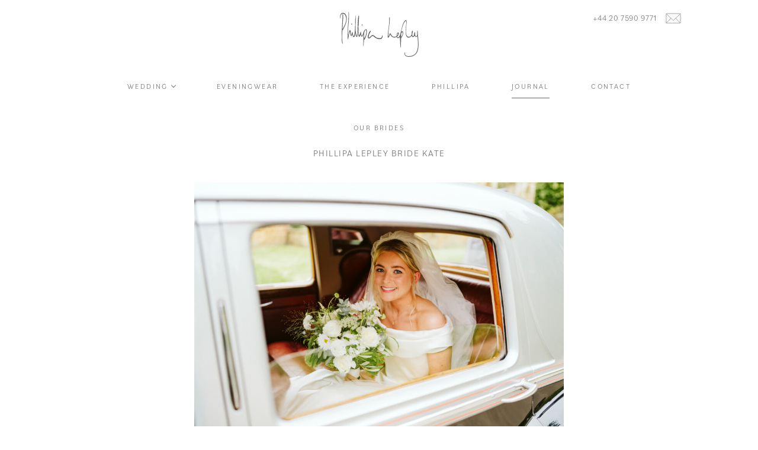

--- FILE ---
content_type: text/html; charset=UTF-8
request_url: https://www.phillipalepley.com/2022/04/22/phillipa-lepley-bride-kate/
body_size: 8835
content:
<!doctype html>
<html lang="en-GB">
<head>
	    <meta charset="utf-8">
    <meta name="viewport" content="width=device-width, initial-scale=1">
    <meta name="facebook-domain-verification" content="j8dq5lxaaac2tii72tx1hezeebvxc4">

    <meta name="p:domain_verify" content="53e851898bea01e6918d194bb4c72fdc">

    <!-- Facebook Pixel Code -->
    <script>
    !function(f,b,e,v,n,t,s)
    {if(f.fbq)return;n=f.fbq=function(){n.callMethod?
    n.callMethod.apply(n,arguments):n.queue.push(arguments)};
    if(!f._fbq)f._fbq=n;n.push=n;n.loaded=!0;n.version='2.0';
    n.queue=[];t=b.createElement(e);t.async=!0;
    t.src=v;s=b.getElementsByTagName(e)[0];
    s.parentNode.insertBefore(t,s)}(window, document,'script',
    'https://connect.facebook.net/en_US/fbevents.js');
    fbq('init', '197386724479763');
    fbq('track', 'PageView');
    </script>
    <noscript><img height="1" width="1" style="display:none"
    src="https://www.facebook.com/tr?id=197386724479763&ev=PageView&noscript=1"
    /></noscript>
    <!-- End Facebook Pixel Code -->
<meta name='robots' content='index, follow, max-image-preview:large, max-snippet:-1, max-video-preview:-1' />

	<!-- This site is optimized with the Yoast SEO plugin v26.6 - https://yoast.com/wordpress/plugins/seo/ -->
	<title>Phillipa Lepley bride Kate | Phillipa Lepley</title>
	<meta name="description" content="&quot;It was the ideal dress I had imagined in my head but hadn&#039;t found yet.”" />
	<link rel="canonical" href="https://www.phillipalepley.com/2022/04/22/phillipa-lepley-bride-kate/" />
	<meta property="og:locale" content="en_GB" />
	<meta property="og:type" content="article" />
	<meta property="og:title" content="Phillipa Lepley bride Kate | Phillipa Lepley" />
	<meta property="og:description" content="&quot;It was the ideal dress I had imagined in my head but hadn&#039;t found yet.”" />
	<meta property="og:url" content="https://www.phillipalepley.com/2022/04/22/phillipa-lepley-bride-kate/" />
	<meta property="og:site_name" content="Phillipa Lepley" />
	<meta property="article:publisher" content="https://www.facebook.com/phillipalepley/" />
	<meta property="article:published_time" content="2022-04-22T14:46:33+00:00" />
	<meta property="article:modified_time" content="2023-08-09T16:21:14+00:00" />
	<meta name="author" content="Kate" />
	<meta name="twitter:card" content="summary_large_image" />
	<meta name="twitter:creator" content="@PhillipaLepley" />
	<meta name="twitter:site" content="@PhillipaLepley" />
	<script type="application/ld+json" class="yoast-schema-graph">{"@context":"https://schema.org","@graph":[{"@type":"Article","@id":"https://www.phillipalepley.com/2022/04/22/phillipa-lepley-bride-kate/#article","isPartOf":{"@id":"https://www.phillipalepley.com/2022/04/22/phillipa-lepley-bride-kate/"},"author":{"name":"Kate","@id":"https://www.phillipalepley.com/#/schema/person/5bd836a0104fe07de82a0237c63e03bc"},"headline":"Phillipa Lepley bride Kate","datePublished":"2022-04-22T14:46:33+00:00","dateModified":"2023-08-09T16:21:14+00:00","mainEntityOfPage":{"@id":"https://www.phillipalepley.com/2022/04/22/phillipa-lepley-bride-kate/"},"wordCount":4,"publisher":{"@id":"https://www.phillipalepley.com/#organization"},"articleSection":["Our Brides"],"inLanguage":"en-GB"},{"@type":"WebPage","@id":"https://www.phillipalepley.com/2022/04/22/phillipa-lepley-bride-kate/","url":"https://www.phillipalepley.com/2022/04/22/phillipa-lepley-bride-kate/","name":"Phillipa Lepley bride Kate | Phillipa Lepley","isPartOf":{"@id":"https://www.phillipalepley.com/#website"},"datePublished":"2022-04-22T14:46:33+00:00","dateModified":"2023-08-09T16:21:14+00:00","description":"\"It was the ideal dress I had imagined in my head but hadn't found yet.”","breadcrumb":{"@id":"https://www.phillipalepley.com/2022/04/22/phillipa-lepley-bride-kate/#breadcrumb"},"inLanguage":"en-GB","potentialAction":[{"@type":"ReadAction","target":["https://www.phillipalepley.com/2022/04/22/phillipa-lepley-bride-kate/"]}]},{"@type":"BreadcrumbList","@id":"https://www.phillipalepley.com/2022/04/22/phillipa-lepley-bride-kate/#breadcrumb","itemListElement":[{"@type":"ListItem","position":1,"name":"Home","item":"https://www.phillipalepley.com/"},{"@type":"ListItem","position":2,"name":"Journal","item":"https://www.phillipalepley.com/journal/"},{"@type":"ListItem","position":3,"name":"Phillipa Lepley bride Kate"}]},{"@type":"WebSite","@id":"https://www.phillipalepley.com/#website","url":"https://www.phillipalepley.com/","name":"Phillipa Lepley","description":"","publisher":{"@id":"https://www.phillipalepley.com/#organization"},"potentialAction":[{"@type":"SearchAction","target":{"@type":"EntryPoint","urlTemplate":"https://www.phillipalepley.com/?s={search_term_string}"},"query-input":{"@type":"PropertyValueSpecification","valueRequired":true,"valueName":"search_term_string"}}],"inLanguage":"en-GB"},{"@type":"Organization","@id":"https://www.phillipalepley.com/#organization","name":"Phillipa Lepley","url":"https://www.phillipalepley.com/","logo":{"@type":"ImageObject","inLanguage":"en-GB","@id":"https://www.phillipalepley.com/#/schema/logo/image/","url":"https://www.phillipalepley.com/wp-content/uploads/2021/06/logo@2x.png","contentUrl":"https://www.phillipalepley.com/wp-content/uploads/2021/06/logo@2x.png","width":268,"height":152,"caption":"Phillipa Lepley"},"image":{"@id":"https://www.phillipalepley.com/#/schema/logo/image/"},"sameAs":["https://www.facebook.com/phillipalepley/","https://x.com/PhillipaLepley","https://www.pinterest.co.uk/phillipalepleycouture/","https://www.instagram.com/phillipalepley/","https://twitter.com/PhillipaLepley","https://www.wikidata.org/wiki/Q135914567"]},{"@type":"Person","@id":"https://www.phillipalepley.com/#/schema/person/5bd836a0104fe07de82a0237c63e03bc","name":"Kate","url":"https://www.phillipalepley.com/author/kate/"}]}</script>
	<!-- / Yoast SEO plugin. -->


<link rel='dns-prefetch' href='//player.vimeo.com' />
<link rel='dns-prefetch' href='//use.typekit.net' />
<link rel='dns-prefetch' href='//www.googletagmanager.com' />
<link rel="alternate" title="oEmbed (JSON)" type="application/json+oembed" href="https://www.phillipalepley.com/wp-json/oembed/1.0/embed?url=https%3A%2F%2Fwww.phillipalepley.com%2F2022%2F04%2F22%2Fphillipa-lepley-bride-kate%2F" />
<link rel="alternate" title="oEmbed (XML)" type="text/xml+oembed" href="https://www.phillipalepley.com/wp-json/oembed/1.0/embed?url=https%3A%2F%2Fwww.phillipalepley.com%2F2022%2F04%2F22%2Fphillipa-lepley-bride-kate%2F&#038;format=xml" />
<style id='wp-img-auto-sizes-contain-inline-css' type='text/css'>
img:is([sizes=auto i],[sizes^="auto," i]){contain-intrinsic-size:3000px 1500px}
/*# sourceURL=wp-img-auto-sizes-contain-inline-css */
</style>
<style id='classic-theme-styles-inline-css' type='text/css'>
/*! This file is auto-generated */
.wp-block-button__link{color:#fff;background-color:#32373c;border-radius:9999px;box-shadow:none;text-decoration:none;padding:calc(.667em + 2px) calc(1.333em + 2px);font-size:1.125em}.wp-block-file__button{background:#32373c;color:#fff;text-decoration:none}
/*# sourceURL=/wp-includes/css/classic-themes.min.css */
</style>
<link rel='stylesheet' id='adobe-fonts-css' href='https://use.typekit.net/fjt1jee.css'  media='all' />
<link rel='stylesheet' id='theme-css' href='https://www.phillipalepley.com/wp-content/themes/phillipa-lepley/style.css?ver=1.7.2'  media='all' />
<link rel="https://api.w.org/" href="https://www.phillipalepley.com/wp-json/" /><link rel="alternate" title="JSON" type="application/json" href="https://www.phillipalepley.com/wp-json/wp/v2/posts/14206" /><meta name="generator" content="Site Kit by Google 1.168.0" /><link rel="apple-touch-icon" sizes="180x180" href="/wp-content/uploads/fbrfg/apple-touch-icon.png">
<link rel="icon" type="image/png" sizes="32x32" href="/wp-content/uploads/fbrfg/favicon-32x32.png">
<link rel="icon" type="image/png" sizes="16x16" href="/wp-content/uploads/fbrfg/favicon-16x16.png">
<link rel="manifest" href="/wp-content/uploads/fbrfg/site.webmanifest">
<link rel="mask-icon" href="/wp-content/uploads/fbrfg/safari-pinned-tab.svg" color="#888381">
<link rel="shortcut icon" href="/wp-content/uploads/fbrfg/favicon.ico">
<meta name="msapplication-TileColor" content="#da532c">
<meta name="msapplication-config" content="/wp-content/uploads/fbrfg/browserconfig.xml">
<meta name="theme-color" content="#ffffff">
		<script>
		(function(h,o,t,j,a,r){
			h.hj=h.hj||function(){(h.hj.q=h.hj.q||[]).push(arguments)};
			h._hjSettings={hjid:1182631,hjsv:5};
			a=o.getElementsByTagName('head')[0];
			r=o.createElement('script');r.async=1;
			r.src=t+h._hjSettings.hjid+j+h._hjSettings.hjsv;
			a.appendChild(r);
		})(window,document,'//static.hotjar.com/c/hotjar-','.js?sv=');
		</script>
		
<!-- Google Tag Manager snippet added by Site Kit -->
<script type="text/javascript">
/* <![CDATA[ */

			( function( w, d, s, l, i ) {
				w[l] = w[l] || [];
				w[l].push( {'gtm.start': new Date().getTime(), event: 'gtm.js'} );
				var f = d.getElementsByTagName( s )[0],
					j = d.createElement( s ), dl = l != 'dataLayer' ? '&l=' + l : '';
				j.async = true;
				j.src = 'https://www.googletagmanager.com/gtm.js?id=' + i + dl;
				f.parentNode.insertBefore( j, f );
			} )( window, document, 'script', 'dataLayer', 'GTM-TNVRPHK' );
			
/* ]]> */
</script>

<!-- End Google Tag Manager snippet added by Site Kit -->
<style id='global-styles-inline-css' type='text/css'>
:root{--wp--preset--aspect-ratio--square: 1;--wp--preset--aspect-ratio--4-3: 4/3;--wp--preset--aspect-ratio--3-4: 3/4;--wp--preset--aspect-ratio--3-2: 3/2;--wp--preset--aspect-ratio--2-3: 2/3;--wp--preset--aspect-ratio--16-9: 16/9;--wp--preset--aspect-ratio--9-16: 9/16;--wp--preset--color--black: #000000;--wp--preset--color--cyan-bluish-gray: #abb8c3;--wp--preset--color--white: #ffffff;--wp--preset--color--pale-pink: #f78da7;--wp--preset--color--vivid-red: #cf2e2e;--wp--preset--color--luminous-vivid-orange: #ff6900;--wp--preset--color--luminous-vivid-amber: #fcb900;--wp--preset--color--light-green-cyan: #7bdcb5;--wp--preset--color--vivid-green-cyan: #00d084;--wp--preset--color--pale-cyan-blue: #8ed1fc;--wp--preset--color--vivid-cyan-blue: #0693e3;--wp--preset--color--vivid-purple: #9b51e0;--wp--preset--gradient--vivid-cyan-blue-to-vivid-purple: linear-gradient(135deg,rgb(6,147,227) 0%,rgb(155,81,224) 100%);--wp--preset--gradient--light-green-cyan-to-vivid-green-cyan: linear-gradient(135deg,rgb(122,220,180) 0%,rgb(0,208,130) 100%);--wp--preset--gradient--luminous-vivid-amber-to-luminous-vivid-orange: linear-gradient(135deg,rgb(252,185,0) 0%,rgb(255,105,0) 100%);--wp--preset--gradient--luminous-vivid-orange-to-vivid-red: linear-gradient(135deg,rgb(255,105,0) 0%,rgb(207,46,46) 100%);--wp--preset--gradient--very-light-gray-to-cyan-bluish-gray: linear-gradient(135deg,rgb(238,238,238) 0%,rgb(169,184,195) 100%);--wp--preset--gradient--cool-to-warm-spectrum: linear-gradient(135deg,rgb(74,234,220) 0%,rgb(151,120,209) 20%,rgb(207,42,186) 40%,rgb(238,44,130) 60%,rgb(251,105,98) 80%,rgb(254,248,76) 100%);--wp--preset--gradient--blush-light-purple: linear-gradient(135deg,rgb(255,206,236) 0%,rgb(152,150,240) 100%);--wp--preset--gradient--blush-bordeaux: linear-gradient(135deg,rgb(254,205,165) 0%,rgb(254,45,45) 50%,rgb(107,0,62) 100%);--wp--preset--gradient--luminous-dusk: linear-gradient(135deg,rgb(255,203,112) 0%,rgb(199,81,192) 50%,rgb(65,88,208) 100%);--wp--preset--gradient--pale-ocean: linear-gradient(135deg,rgb(255,245,203) 0%,rgb(182,227,212) 50%,rgb(51,167,181) 100%);--wp--preset--gradient--electric-grass: linear-gradient(135deg,rgb(202,248,128) 0%,rgb(113,206,126) 100%);--wp--preset--gradient--midnight: linear-gradient(135deg,rgb(2,3,129) 0%,rgb(40,116,252) 100%);--wp--preset--font-size--small: 13px;--wp--preset--font-size--medium: 20px;--wp--preset--font-size--large: 36px;--wp--preset--font-size--x-large: 42px;--wp--preset--spacing--20: 0.44rem;--wp--preset--spacing--30: 0.67rem;--wp--preset--spacing--40: 1rem;--wp--preset--spacing--50: 1.5rem;--wp--preset--spacing--60: 2.25rem;--wp--preset--spacing--70: 3.38rem;--wp--preset--spacing--80: 5.06rem;--wp--preset--shadow--natural: 6px 6px 9px rgba(0, 0, 0, 0.2);--wp--preset--shadow--deep: 12px 12px 50px rgba(0, 0, 0, 0.4);--wp--preset--shadow--sharp: 6px 6px 0px rgba(0, 0, 0, 0.2);--wp--preset--shadow--outlined: 6px 6px 0px -3px rgb(255, 255, 255), 6px 6px rgb(0, 0, 0);--wp--preset--shadow--crisp: 6px 6px 0px rgb(0, 0, 0);}:where(.is-layout-flex){gap: 0.5em;}:where(.is-layout-grid){gap: 0.5em;}body .is-layout-flex{display: flex;}.is-layout-flex{flex-wrap: wrap;align-items: center;}.is-layout-flex > :is(*, div){margin: 0;}body .is-layout-grid{display: grid;}.is-layout-grid > :is(*, div){margin: 0;}:where(.wp-block-columns.is-layout-flex){gap: 2em;}:where(.wp-block-columns.is-layout-grid){gap: 2em;}:where(.wp-block-post-template.is-layout-flex){gap: 1.25em;}:where(.wp-block-post-template.is-layout-grid){gap: 1.25em;}.has-black-color{color: var(--wp--preset--color--black) !important;}.has-cyan-bluish-gray-color{color: var(--wp--preset--color--cyan-bluish-gray) !important;}.has-white-color{color: var(--wp--preset--color--white) !important;}.has-pale-pink-color{color: var(--wp--preset--color--pale-pink) !important;}.has-vivid-red-color{color: var(--wp--preset--color--vivid-red) !important;}.has-luminous-vivid-orange-color{color: var(--wp--preset--color--luminous-vivid-orange) !important;}.has-luminous-vivid-amber-color{color: var(--wp--preset--color--luminous-vivid-amber) !important;}.has-light-green-cyan-color{color: var(--wp--preset--color--light-green-cyan) !important;}.has-vivid-green-cyan-color{color: var(--wp--preset--color--vivid-green-cyan) !important;}.has-pale-cyan-blue-color{color: var(--wp--preset--color--pale-cyan-blue) !important;}.has-vivid-cyan-blue-color{color: var(--wp--preset--color--vivid-cyan-blue) !important;}.has-vivid-purple-color{color: var(--wp--preset--color--vivid-purple) !important;}.has-black-background-color{background-color: var(--wp--preset--color--black) !important;}.has-cyan-bluish-gray-background-color{background-color: var(--wp--preset--color--cyan-bluish-gray) !important;}.has-white-background-color{background-color: var(--wp--preset--color--white) !important;}.has-pale-pink-background-color{background-color: var(--wp--preset--color--pale-pink) !important;}.has-vivid-red-background-color{background-color: var(--wp--preset--color--vivid-red) !important;}.has-luminous-vivid-orange-background-color{background-color: var(--wp--preset--color--luminous-vivid-orange) !important;}.has-luminous-vivid-amber-background-color{background-color: var(--wp--preset--color--luminous-vivid-amber) !important;}.has-light-green-cyan-background-color{background-color: var(--wp--preset--color--light-green-cyan) !important;}.has-vivid-green-cyan-background-color{background-color: var(--wp--preset--color--vivid-green-cyan) !important;}.has-pale-cyan-blue-background-color{background-color: var(--wp--preset--color--pale-cyan-blue) !important;}.has-vivid-cyan-blue-background-color{background-color: var(--wp--preset--color--vivid-cyan-blue) !important;}.has-vivid-purple-background-color{background-color: var(--wp--preset--color--vivid-purple) !important;}.has-black-border-color{border-color: var(--wp--preset--color--black) !important;}.has-cyan-bluish-gray-border-color{border-color: var(--wp--preset--color--cyan-bluish-gray) !important;}.has-white-border-color{border-color: var(--wp--preset--color--white) !important;}.has-pale-pink-border-color{border-color: var(--wp--preset--color--pale-pink) !important;}.has-vivid-red-border-color{border-color: var(--wp--preset--color--vivid-red) !important;}.has-luminous-vivid-orange-border-color{border-color: var(--wp--preset--color--luminous-vivid-orange) !important;}.has-luminous-vivid-amber-border-color{border-color: var(--wp--preset--color--luminous-vivid-amber) !important;}.has-light-green-cyan-border-color{border-color: var(--wp--preset--color--light-green-cyan) !important;}.has-vivid-green-cyan-border-color{border-color: var(--wp--preset--color--vivid-green-cyan) !important;}.has-pale-cyan-blue-border-color{border-color: var(--wp--preset--color--pale-cyan-blue) !important;}.has-vivid-cyan-blue-border-color{border-color: var(--wp--preset--color--vivid-cyan-blue) !important;}.has-vivid-purple-border-color{border-color: var(--wp--preset--color--vivid-purple) !important;}.has-vivid-cyan-blue-to-vivid-purple-gradient-background{background: var(--wp--preset--gradient--vivid-cyan-blue-to-vivid-purple) !important;}.has-light-green-cyan-to-vivid-green-cyan-gradient-background{background: var(--wp--preset--gradient--light-green-cyan-to-vivid-green-cyan) !important;}.has-luminous-vivid-amber-to-luminous-vivid-orange-gradient-background{background: var(--wp--preset--gradient--luminous-vivid-amber-to-luminous-vivid-orange) !important;}.has-luminous-vivid-orange-to-vivid-red-gradient-background{background: var(--wp--preset--gradient--luminous-vivid-orange-to-vivid-red) !important;}.has-very-light-gray-to-cyan-bluish-gray-gradient-background{background: var(--wp--preset--gradient--very-light-gray-to-cyan-bluish-gray) !important;}.has-cool-to-warm-spectrum-gradient-background{background: var(--wp--preset--gradient--cool-to-warm-spectrum) !important;}.has-blush-light-purple-gradient-background{background: var(--wp--preset--gradient--blush-light-purple) !important;}.has-blush-bordeaux-gradient-background{background: var(--wp--preset--gradient--blush-bordeaux) !important;}.has-luminous-dusk-gradient-background{background: var(--wp--preset--gradient--luminous-dusk) !important;}.has-pale-ocean-gradient-background{background: var(--wp--preset--gradient--pale-ocean) !important;}.has-electric-grass-gradient-background{background: var(--wp--preset--gradient--electric-grass) !important;}.has-midnight-gradient-background{background: var(--wp--preset--gradient--midnight) !important;}.has-small-font-size{font-size: var(--wp--preset--font-size--small) !important;}.has-medium-font-size{font-size: var(--wp--preset--font-size--medium) !important;}.has-large-font-size{font-size: var(--wp--preset--font-size--large) !important;}.has-x-large-font-size{font-size: var(--wp--preset--font-size--x-large) !important;}
/*# sourceURL=global-styles-inline-css */
</style>
</head>

<body class="wp-singular post-template-default single single-post postid-14206 single-format-standard wp-theme-phillipa-lepley">
	<div id="container" data-theme-url="https://www.phillipalepley.com/wp-content/themes/phillipa-lepley" data-ajax-url="https://www.phillipalepley.com/wp-admin/admin-post.php">
		<header id="header" class="bg-white">
			<div id="header-inner" class="wrapper">
				<div id="header-top" class="rel">
					<a id="logo" class="rel block mar-auto" href="https://www.phillipalepley.com">Phillipa Lepley</a>
	            	<button type="button" id="nav-btn" class="rel hidden-md" aria-label="Menu"><span class="line-1"></span><span class="line-2"></span><span class="line-3"></span><span class="line-4"></span></button>
					<div id="header-contact" class="flex">
				    	<a class="telephone mar-r-5" href="tel:+442075909771"><span class="text hidden inline-md">+44 20 7590 9771</span></a>
				    	<a class="email" href="mailto:info@phillipalepley.com"><span class="text hidden">info@phillipalepley.com</span></a>
				    </div>
				</div>
			    <div id="nav-wrap">
			        <nav id="nav" class="small caps">
			            <div class="menu-main-menu-container"><ul id="menu-main-menu" class="menu"><li class=" menu-item menu-item-type-custom menu-item-object-custom menu-item-has-children"><button type="button" class="dropdown-btn caps block rel">Wedding<span class="plus"></span></button>
<ul class="sub-menu">
<li class=" menu-item menu-item-type-custom menu-item-object-custom menu-item-has-children"><span class="dropdown-label">Collections</span><img class="w-100 hidden block-md" src="https://www.phillipalepley.com/wp-content/uploads/2021/05/2.jpg" height="540" width="720" alt="Phillipa Lepley bride Taylor in bespoke lace wedding dress and embroidered silk tulle veil at Vatican wedding">
	<ul class="sub-menu">
<li class=" menu-item menu-item-type-post_type menu-item-object-page"><a href="https://www.phillipalepley.com/wedding/grace/">Grace</a></li>
<li class=" menu-item menu-item-type-post_type menu-item-object-page"><a href="https://www.phillipalepley.com/wedding/radiance/">Radiance</a></li>
<li class=" menu-item menu-item-type-post_type menu-item-object-page"><a href="https://www.phillipalepley.com/wedding/arabesque/">Arabesque</a></li>
<li class=" menu-item menu-item-type-post_type menu-item-object-page"><a href="https://www.phillipalepley.com/wedding/awakening/">Awakening</a></li>
<li class=" menu-item menu-item-type-post_type menu-item-object-page"><a href="https://www.phillipalepley.com/wedding/spirited/">Spirited</a></li>
<li class=" menu-item menu-item-type-post_type menu-item-object-page"><a href="https://www.phillipalepley.com/wedding/secret-garden/">Secret Garden</a></li>
<li class=" menu-item menu-item-type-post_type menu-item-object-page"><a href="https://www.phillipalepley.com/wedding/still-life/">Still Life</a></li>
<li class=" menu-item menu-item-type-post_type menu-item-object-page"><a href="https://www.phillipalepley.com/wedding/restoration/">Restoration</a></li>
<li class=" menu-item menu-item-type-post_type menu-item-object-page"><a href="https://www.phillipalepley.com/wedding/contemplation/">Contemplation</a></li>
<li class=" menu-item menu-item-type-post_type menu-item-object-page"><a href="https://www.phillipalepley.com/wedding/veils/">Couture Veils</a></li>
	</ul>
</li>
</ul>
</li>
<li class=" menu-item menu-item-type-post_type menu-item-object-page"><a href="https://www.phillipalepley.com/eveningwear/">Eveningwear</a></li>
<li class=" menu-item menu-item-type-post_type menu-item-object-page"><a href="https://www.phillipalepley.com/experience/">The Experience</a></li>
<li class=" menu-item menu-item-type-post_type menu-item-object-page"><a href="https://www.phillipalepley.com/phillipa/">Phillipa</a></li>
<li class=" menu-item menu-item-type-post_type menu-item-object-page current_page_parent"><a href="https://www.phillipalepley.com/journal/">Journal</a></li>
<li class=" menu-item menu-item-type-post_type menu-item-object-page"><a href="https://www.phillipalepley.com/contact-us/">Contact</a></li>
</ul></div>			        </nav>
			    </div>
			</div>

			<div id="page-overlay" class="bg-dark-grey-50 fxd-box fade slow invis"></div>
		</header>
	    
		<main id="main">
	
    <div class="wrapper mar-t-30 mar-b-60">
        <div class="mar-b-40 fx fade-in">
            <h2 class="caps-title text-c"><a href="https://www.phillipalepley.com/category/our-brides/" rel="category tag">Our Brides</a></h2>
            <h1 class="med-title caps text-c">Phillipa Lepley bride Kate</h1>
        </div>
        
        
        <div class="mw-more mar-auto">
            
    <img class="mar-b-40 w-100 fx fade-in lazy" src="data:image/svg+xml,%3Csvg xmlns='http://www.w3.org/2000/svg' viewBox='0 0 2560 1707'%3E%3C/svg%3E" data-src="https://www.phillipalepley.com/wp-content/uploads/2022/04/Phillipa_Lepley_Bride_Kate_Duchess_Satin_Wedding_Dress_Off_The_Shoulder_Neckline_Signature_Corset_6-2048x1365.jpg" data-srcset="https://www.phillipalepley.com/wp-content/uploads/2022/04/Phillipa_Lepley_Bride_Kate_Duchess_Satin_Wedding_Dress_Off_The_Shoulder_Neckline_Signature_Corset_6-2048x1365.jpg 2048w, https://www.phillipalepley.com/wp-content/uploads/2022/04/Phillipa_Lepley_Bride_Kate_Duchess_Satin_Wedding_Dress_Off_The_Shoulder_Neckline_Signature_Corset_6-1536x1024.jpg 1536w, https://www.phillipalepley.com/wp-content/uploads/2022/04/Phillipa_Lepley_Bride_Kate_Duchess_Satin_Wedding_Dress_Off_The_Shoulder_Neckline_Signature_Corset_6-960x640.jpg 960w, https://www.phillipalepley.com/wp-content/uploads/2022/04/Phillipa_Lepley_Bride_Kate_Duchess_Satin_Wedding_Dress_Off_The_Shoulder_Neckline_Signature_Corset_6-720x480.jpg 720w" data-sizes="(min-width: 1260px) 66.666vw, (min-width: 1024px) 100vw, (min-width: 768px) 100vw, (min-width: 600px) 100vw, 100vw" height="1707" width="2560" alt="Phillipa_Lepley_Bride_Kate_Duchess_Satin_Wedding_Dress_Off_The_Shoulder_Neckline_Signature_Corset_6">

                    <div class="text-j mar-b-40 cms fx fade-in">
                        <p>For her wedding at Soho Farmhouse, Oxfordshire, Phillipa Lepley bride Kate chose ‘Vienna Waltz’ for her bespoke wedding dress. Kate says, “It was the first dress I saw when I came into the shop and I thought it was so beautiful. The Phillipa Lepley team had pulled several stunning dresses for me based on our phone consultation. I tried this dress on first, and it felt perfect. It was the ideal dress I had imagined in my head but hadn&#8217;t found yet.”</p>
                    </div>

                
    <img class="mar-b-40 w-100 fx fade-in lazy" src="data:image/svg+xml,%3Csvg xmlns='http://www.w3.org/2000/svg' viewBox='0 0 2560 1707'%3E%3C/svg%3E" data-src="https://www.phillipalepley.com/wp-content/uploads/2022/04/Phillipa_Lepley_Bride_Kate_Duchess_Satin_Wedding_Dress_Off_The_Shoulder_Neckline_Signature_Corset_7-2048x1365.jpg" data-srcset="https://www.phillipalepley.com/wp-content/uploads/2022/04/Phillipa_Lepley_Bride_Kate_Duchess_Satin_Wedding_Dress_Off_The_Shoulder_Neckline_Signature_Corset_7-2048x1365.jpg 2048w, https://www.phillipalepley.com/wp-content/uploads/2022/04/Phillipa_Lepley_Bride_Kate_Duchess_Satin_Wedding_Dress_Off_The_Shoulder_Neckline_Signature_Corset_7-1536x1024.jpg 1536w, https://www.phillipalepley.com/wp-content/uploads/2022/04/Phillipa_Lepley_Bride_Kate_Duchess_Satin_Wedding_Dress_Off_The_Shoulder_Neckline_Signature_Corset_7-960x640.jpg 960w, https://www.phillipalepley.com/wp-content/uploads/2022/04/Phillipa_Lepley_Bride_Kate_Duchess_Satin_Wedding_Dress_Off_The_Shoulder_Neckline_Signature_Corset_7-720x480.jpg 720w" data-sizes="(min-width: 1260px) 66.666vw, (min-width: 1024px) 100vw, (min-width: 768px) 100vw, (min-width: 600px) 100vw, 100vw" height="1707" width="2560" alt="Phillipa_Lepley_Bride_Kate_Duchess_Satin_Wedding_Dress_Off_The_Shoulder_Neckline_Signature_Corset_7">

                    <div class="text-j mar-b-40 cms fx fade-in">
                        <p>The stand-out feature of Kate’s wedding gown was the off-the-shoulder neckline, engineered to sit just in the right place on her shoulders showing the perfect demure amount of collar bone and skin. A richly draped collar made of the <strong><a href="https://www.phillipalepley.com/2018/10/11/the-duchess-satin-wedding-dress/" target="_blank" rel="noopener">finest duchess satin</a></strong> created a flattering balance to the silhouette, all expertly moulded over a <strong><a href="https://www.phillipalepley.com/2022/03/21/phillipa-lepley-specialist-corset/" target="_blank" rel="noopener">signature Phillipa Lepley corset</a></strong> hidden beneath. Kate says, “Being 5&#8217;1 made the process of finding a dress quite difficult, I had tried on so many dresses before I came to Phillipa Lepley so it felt very special to find a bespoke dress that would fit my frame perfectly. I loved the off the shoulder design, the duchess satin, the elegant train and the buttons at the back.”</p>
                    </div>

                
    <img class="mar-b-40 w-100 fx fade-in lazy" src="data:image/svg+xml,%3Csvg xmlns='http://www.w3.org/2000/svg' viewBox='0 0 2560 1707'%3E%3C/svg%3E" data-src="https://www.phillipalepley.com/wp-content/uploads/2022/04/Phillipa_Lepley_Bride_Kate_Duchess_Satin_Wedding_Dress_Off_The_Shoulder_Neckline_Signature_Corset_8-2048x1365.jpg" data-srcset="https://www.phillipalepley.com/wp-content/uploads/2022/04/Phillipa_Lepley_Bride_Kate_Duchess_Satin_Wedding_Dress_Off_The_Shoulder_Neckline_Signature_Corset_8-2048x1365.jpg 2048w, https://www.phillipalepley.com/wp-content/uploads/2022/04/Phillipa_Lepley_Bride_Kate_Duchess_Satin_Wedding_Dress_Off_The_Shoulder_Neckline_Signature_Corset_8-1536x1024.jpg 1536w, https://www.phillipalepley.com/wp-content/uploads/2022/04/Phillipa_Lepley_Bride_Kate_Duchess_Satin_Wedding_Dress_Off_The_Shoulder_Neckline_Signature_Corset_8-960x640.jpg 960w, https://www.phillipalepley.com/wp-content/uploads/2022/04/Phillipa_Lepley_Bride_Kate_Duchess_Satin_Wedding_Dress_Off_The_Shoulder_Neckline_Signature_Corset_8-720x480.jpg 720w" data-sizes="(min-width: 1260px) 66.666vw, (min-width: 1024px) 100vw, (min-width: 768px) 100vw, (min-width: 600px) 100vw, 100vw" height="1707" width="2560" alt="Phillipa_Lepley_Bride_Kate_Duchess_Satin_Wedding_Dress_Off_The_Shoulder_Neckline_Signature_Corset_8">

                    <div class="text-j mar-b-40 cms fx fade-in">
                        <p>Kate’s ceremony was held at a picturesque church in the village of Great Tew, followed by the reception in Barwell Barn at Soho Farmhouse. Kate says, “Wearing my dress was one of the only elements of the day I never worried about, I was so excited to wear it. One of my favourite parts of the day was putting my dress on with my Mum, and then walking to the Church with my Dad holding his hand whilst the Church bells rang.”</p>
                    </div>

                
    <img class="mar-b-40 w-100 fx fade-in lazy" src="data:image/svg+xml,%3Csvg xmlns='http://www.w3.org/2000/svg' viewBox='0 0 2560 1707'%3E%3C/svg%3E" data-src="https://www.phillipalepley.com/wp-content/uploads/2022/04/Phillipa_Lepley_Bride_Kate_Duchess_Satin_Wedding_Dress_Off_The_Shoulder_Neckline_Signature_Corset_5-2048x1365.jpg" data-srcset="https://www.phillipalepley.com/wp-content/uploads/2022/04/Phillipa_Lepley_Bride_Kate_Duchess_Satin_Wedding_Dress_Off_The_Shoulder_Neckline_Signature_Corset_5-2048x1365.jpg 2048w, https://www.phillipalepley.com/wp-content/uploads/2022/04/Phillipa_Lepley_Bride_Kate_Duchess_Satin_Wedding_Dress_Off_The_Shoulder_Neckline_Signature_Corset_5-1536x1024.jpg 1536w, https://www.phillipalepley.com/wp-content/uploads/2022/04/Phillipa_Lepley_Bride_Kate_Duchess_Satin_Wedding_Dress_Off_The_Shoulder_Neckline_Signature_Corset_5-960x640.jpg 960w, https://www.phillipalepley.com/wp-content/uploads/2022/04/Phillipa_Lepley_Bride_Kate_Duchess_Satin_Wedding_Dress_Off_The_Shoulder_Neckline_Signature_Corset_5-720x480.jpg 720w" data-sizes="(min-width: 1260px) 66.666vw, (min-width: 1024px) 100vw, (min-width: 768px) 100vw, (min-width: 600px) 100vw, 100vw" height="1707" width="2560" alt="Phillipa_Lepley_Bride_Kate_Duchess_Satin_Wedding_Dress_Off_The_Shoulder_Neckline_Signature_Corset_5">

                    <div class="text-j mar-b-40 cms fx fade-in">
                        <p>“It was a joy to wear my Phillipa Lepley dress and veil. It somehow felt classic yet modern at the same time. It was so comfortable as it had been made to my exact measurements. I wore my grandmother’s pearl earrings, and my Auntie&#8217;s necklace, both pieces really complemented the dress and it felt so sentimental to wear them. My hair stylist created two looks, both of which paired really well with my dress. For the ceremony, I had a classic, elegant up-do, and then I had my hair down for the evening reception with Hollywood-style waves.”</p>
                    </div>

                
    <img class="mar-b-40 w-100 fx fade-in lazy" src="data:image/svg+xml,%3Csvg xmlns='http://www.w3.org/2000/svg' viewBox='0 0 2560 1707'%3E%3C/svg%3E" data-src="https://www.phillipalepley.com/wp-content/uploads/2022/04/Phillipa_Lepley_Bride_Kate_Duchess_Satin_Wedding_Dress_Off_The_Shoulder_Neckline_Signature_Corset_4-2048x1365.jpg" data-srcset="https://www.phillipalepley.com/wp-content/uploads/2022/04/Phillipa_Lepley_Bride_Kate_Duchess_Satin_Wedding_Dress_Off_The_Shoulder_Neckline_Signature_Corset_4-2048x1365.jpg 2048w, https://www.phillipalepley.com/wp-content/uploads/2022/04/Phillipa_Lepley_Bride_Kate_Duchess_Satin_Wedding_Dress_Off_The_Shoulder_Neckline_Signature_Corset_4-1536x1024.jpg 1536w, https://www.phillipalepley.com/wp-content/uploads/2022/04/Phillipa_Lepley_Bride_Kate_Duchess_Satin_Wedding_Dress_Off_The_Shoulder_Neckline_Signature_Corset_4-960x640.jpg 960w, https://www.phillipalepley.com/wp-content/uploads/2022/04/Phillipa_Lepley_Bride_Kate_Duchess_Satin_Wedding_Dress_Off_The_Shoulder_Neckline_Signature_Corset_4-720x480.jpg 720w" data-sizes="(min-width: 1260px) 66.666vw, (min-width: 1024px) 100vw, (min-width: 768px) 100vw, (min-width: 600px) 100vw, 100vw" height="1707" width="2560" alt="Phillipa_Lepley_Bride_Kate_Duchess_Satin_Wedding_Dress_Off_The_Shoulder_Neckline_Signature_Corset_4">

                    <div class="text-j mar-b-40 cms fx fade-in">
                        <p>When reflecting on her appointments at Phillipa Lepley, Kate says, “I felt like I was in the safest hands from the very first appointment right to the very last fitting. It was by far my favourite part of the planning process, and I really looked forward to my fittings as they always felt so relaxing and special.”</p>
                    </div>

                
    <img class="mar-b-40 w-100 fx fade-in lazy" src="data:image/svg+xml,%3Csvg xmlns='http://www.w3.org/2000/svg' viewBox='0 0 2560 1707'%3E%3C/svg%3E" data-src="https://www.phillipalepley.com/wp-content/uploads/2022/04/Phillipa_Lepley_Bride_Kate_Duchess_Satin_Wedding_Dress_Off_The_Shoulder_Neckline_Signature_Corset_1-2048x1365.jpg" data-srcset="https://www.phillipalepley.com/wp-content/uploads/2022/04/Phillipa_Lepley_Bride_Kate_Duchess_Satin_Wedding_Dress_Off_The_Shoulder_Neckline_Signature_Corset_1-2048x1365.jpg 2048w, https://www.phillipalepley.com/wp-content/uploads/2022/04/Phillipa_Lepley_Bride_Kate_Duchess_Satin_Wedding_Dress_Off_The_Shoulder_Neckline_Signature_Corset_1-1536x1024.jpg 1536w, https://www.phillipalepley.com/wp-content/uploads/2022/04/Phillipa_Lepley_Bride_Kate_Duchess_Satin_Wedding_Dress_Off_The_Shoulder_Neckline_Signature_Corset_1-960x640.jpg 960w, https://www.phillipalepley.com/wp-content/uploads/2022/04/Phillipa_Lepley_Bride_Kate_Duchess_Satin_Wedding_Dress_Off_The_Shoulder_Neckline_Signature_Corset_1-720x480.jpg 720w" data-sizes="(min-width: 1260px) 66.666vw, (min-width: 1024px) 100vw, (min-width: 768px) 100vw, (min-width: 600px) 100vw, 100vw" height="1707" width="2560" alt="Phillipa_Lepley_Bride_Kate_Duchess_Satin_Wedding_Dress_Off_The_Shoulder_Neckline_Signature_Corset_1">

                    <div class="text-j mar-b-40 cms fx fade-in">
                        <p>Between each appointment, the atelier team of seamstresses, cutters, and embellishers brought Kate’s dress to life throughout each stage of the couture design process. Kate says, “It was wonderful to see the dress created before my eyes, and the team gave me constant reassurance on any little worries I had along the way. The team were amazing throughout with a meticulous attention to detail on every element, it was an unforgettable experience and I felt so lucky. I have some really happy and special memories from those fittings with my Mum and Mother-in-law which I&#8217;ll cherish forever.”</p>
                    </div>

                
    <img class="mar-b-40 w-100 fx fade-in lazy" src="data:image/svg+xml,%3Csvg xmlns='http://www.w3.org/2000/svg' viewBox='0 0 2560 1707'%3E%3C/svg%3E" data-src="https://www.phillipalepley.com/wp-content/uploads/2022/04/Phillipa_Lepley_Bride_Kate_Duchess_Satin_Wedding_Dress_Off_The_Shoulder_Neckline_Signature_Corset_2-2048x1365.jpg" data-srcset="https://www.phillipalepley.com/wp-content/uploads/2022/04/Phillipa_Lepley_Bride_Kate_Duchess_Satin_Wedding_Dress_Off_The_Shoulder_Neckline_Signature_Corset_2-2048x1365.jpg 2048w, https://www.phillipalepley.com/wp-content/uploads/2022/04/Phillipa_Lepley_Bride_Kate_Duchess_Satin_Wedding_Dress_Off_The_Shoulder_Neckline_Signature_Corset_2-1536x1024.jpg 1536w, https://www.phillipalepley.com/wp-content/uploads/2022/04/Phillipa_Lepley_Bride_Kate_Duchess_Satin_Wedding_Dress_Off_The_Shoulder_Neckline_Signature_Corset_2-960x640.jpg 960w, https://www.phillipalepley.com/wp-content/uploads/2022/04/Phillipa_Lepley_Bride_Kate_Duchess_Satin_Wedding_Dress_Off_The_Shoulder_Neckline_Signature_Corset_2-720x480.jpg 720w" data-sizes="(min-width: 1260px) 66.666vw, (min-width: 1024px) 100vw, (min-width: 768px) 100vw, (min-width: 600px) 100vw, 100vw" height="1707" width="2560" alt="Phillipa_Lepley_Bride_Kate_Duchess_Satin_Wedding_Dress_Off_The_Shoulder_Neckline_Signature_Corset_2">

                    <div class="text-j mar-b-40 cms fx fade-in">
                        <p>“I&#8217;m so happy I booked my first appointment as I never looked back. I only wish I could wear my dress again!”</p>
                    </div>

                
    <img class="mar-b-40 w-100 fx fade-in lazy" src="data:image/svg+xml,%3Csvg xmlns='http://www.w3.org/2000/svg' viewBox='0 0 1707 2560'%3E%3C/svg%3E" data-src="https://www.phillipalepley.com/wp-content/uploads/2022/04/Phillipa_Lepley_Bride_Kate_Duchess_Satin_Wedding_Dress_Off_The_Shoulder_Neckline_Signature_Corset_3-2048x3072.jpg" data-srcset="https://www.phillipalepley.com/wp-content/uploads/2022/04/Phillipa_Lepley_Bride_Kate_Duchess_Satin_Wedding_Dress_Off_The_Shoulder_Neckline_Signature_Corset_3-2048x3072.jpg 2048w, https://www.phillipalepley.com/wp-content/uploads/2022/04/Phillipa_Lepley_Bride_Kate_Duchess_Satin_Wedding_Dress_Off_The_Shoulder_Neckline_Signature_Corset_3-1536x2304.jpg 1536w, https://www.phillipalepley.com/wp-content/uploads/2022/04/Phillipa_Lepley_Bride_Kate_Duchess_Satin_Wedding_Dress_Off_The_Shoulder_Neckline_Signature_Corset_3-960x1440.jpg 960w, https://www.phillipalepley.com/wp-content/uploads/2022/04/Phillipa_Lepley_Bride_Kate_Duchess_Satin_Wedding_Dress_Off_The_Shoulder_Neckline_Signature_Corset_3-720x1080.jpg 720w" data-sizes="(min-width: 1260px) 66.666vw, (min-width: 1024px) 100vw, (min-width: 768px) 100vw, (min-width: 600px) 100vw, 100vw" height="2560" width="1707" alt="Phillipa_Lepley_Bride_Kate_Duchess_Satin_Wedding_Dress_Off_The_Shoulder_Neckline_Signature_Corset_3">

                    <div class="text-j mar-b-40 cms fx fade-in">
                        <p style="text-align: center">Phillipa Lepley is recognised globally as a leading British wedding dress and eveningwear designer, renowned for bespoke couture dresses of the utmost luxury. Her wedding dress shop in London, Chelsea, has over 50 dresses, all of which have been made in England from start to finish at her atelier.</p>
                    </div>

                        </div>

        <div id="post-sharing" class="social-icons flex align-c jstfy-c fx fade-in">
                        <span class="small mar-r-15">Share:</span>
            
    <a class="share-link twitter" data-service="twitter" href="https://twitter.com/intent/tweet?text=Phillipa%20Lepley%20bride%20Kate&amp;url=https%3A%2F%2Fwww.phillipalepley.com%2F2022%2F04%2F22%2Fphillipa-lepley-bride-kate%2F" title="Share on Twitter"></a>
            
    <a class="share-link pinterest" data-service="pinterest" href="http://pinterest.com/pin/create/button/?url=https%3A%2F%2Fwww.phillipalepley.com%2F2022%2F04%2F22%2Fphillipa-lepley-bride-kate%2F&amp;description=Phillipa Lepley bride Kate&amp;media=https%3A%2F%2Fwww.phillipalepley.com%2Fwp-content%2Fuploads%2F2022%2F04%2FPhillipa_Lepley_Bride_Kate_Duchess_Satin_Wedding_Dress_Off_The_Shoulder_Neckline_Signature_Corset.png" title="Share on Pinterest"></a>
            
    <a class="share-link facebook" data-service="facebook" href="https://www.facebook.com/sharer/sharer.php?u=https%3A%2F%2Fwww.phillipalepley.com%2F2022%2F04%2F22%2Fphillipa-lepley-bride-kate%2F&amp;quote=Phillipa%20Lepley%20bride%20Kate" title="Share on Facebook"></a>
        </div>

                        <div id="related-posts" class="mar-t-30 pad-t-60 text-c fx fade-in">
                    <h2 class="med-title medium caps">Related journal entries</h2>
                                        <div class="crsl-wrap slide related mw-extra mar-auto" data-options="{&quot;loop&quot;:1,&quot;autoplay&quot;:7000,&quot;easing&quot;:&quot;ease-in-out&quot;,&quot;mutations&quot;:true}">
                        <div class="crsl-clip over-hide">
                            <div class="crsl">
                                                                    <div class="crsl-cell flex-sm column jstfy-c text-l-sm" data-id="1">
                                        <article class="grid align-c">
    <a href="https://www.phillipalepley.com/2025/12/18/flora-vesterberg-wears-bespoke-eveningwear/" class="block col-12 col-6-sm over-hide scale-hover">
        
    <img class="w-100 lazy" src="data:image/svg+xml,%3Csvg xmlns='http://www.w3.org/2000/svg' viewBox='0 0 1617 1617'%3E%3C/svg%3E" data-src="https://www.phillipalepley.com/wp-content/uploads/2025/12/06624-5MB-Artipelag-Robert-Fairer-1-2048x3238.jpg" data-srcset="https://www.phillipalepley.com/wp-content/uploads/2025/12/06624-5MB-Artipelag-Robert-Fairer-1-2048x3238.jpg 2048w, https://www.phillipalepley.com/wp-content/uploads/2025/12/06624-5MB-Artipelag-Robert-Fairer-1-scaled-e1766059524761-1536x1536.jpg 1536w, https://www.phillipalepley.com/wp-content/uploads/2025/12/06624-5MB-Artipelag-Robert-Fairer-1-scaled-e1766059524761-960x960.jpg 960w, https://www.phillipalepley.com/wp-content/uploads/2025/12/06624-5MB-Artipelag-Robert-Fairer-1-scaled-e1766059524761-720x720.jpg 720w" data-sizes="(min-width: 1260px) 33.333vw, (min-width: 1024px) 50vw, (min-width: 768px) 50vw, (min-width: 600px) 100vw, 100vw" height="1617" width="1617" alt="06624 5MB Artipelag Robert Fairer">
    </a>
    <div class="col-12 col-6-sm">
        <h3 class="caps-title"><a href="https://www.phillipalepley.com/category/our-brides/" rel="category tag">Our Brides</a></h3>
    	<h2 class="med-title medium caps"><a href="https://www.phillipalepley.com/2025/12/18/flora-vesterberg-wears-bespoke-eveningwear/">Flora Vesterberg wears Bespoke Eveningwear</a></h2>
                <a href="https://www.phillipalepley.com/2025/12/18/flora-vesterberg-wears-bespoke-eveningwear/" class="btn bdr-lightish-grey">Read more</a>
    </div>
</article>                                    </div>
                                                                    <div class="crsl-cell flex-sm column jstfy-c text-l-sm" data-id="2">
                                        <article class="grid align-c">
    <a href="https://www.phillipalepley.com/2025/11/12/phillipa-lepley-bride-flo/" class="block col-12 col-6-sm over-hide scale-hover">
        
    <img class="w-100 lazy" src="data:image/svg+xml,%3Csvg xmlns='http://www.w3.org/2000/svg' viewBox='0 0 1080 1080'%3E%3C/svg%3E" data-src="https://www.phillipalepley.com/wp-content/uploads/2025/11/Untitled-design-2-1.jpg" data-srcset="https://www.phillipalepley.com/wp-content/uploads/2025/11/Untitled-design-2-1.jpg 2048w, https://www.phillipalepley.com/wp-content/uploads/2025/11/Untitled-design-2-1.jpg 1536w, https://www.phillipalepley.com/wp-content/uploads/2025/11/Untitled-design-2-1-960x960.jpg 960w, https://www.phillipalepley.com/wp-content/uploads/2025/11/Untitled-design-2-1-720x720.jpg 720w" data-sizes="(min-width: 1260px) 33.333vw, (min-width: 1024px) 50vw, (min-width: 768px) 50vw, (min-width: 600px) 100vw, 100vw" height="1080" width="1080" alt="Phillipa_Lepley_Bride_Flo_English_Country_Wedding_Draped_Off_The_Shoulder_Corseted_Wedding_Dress_Embroidered_Veil">
    </a>
    <div class="col-12 col-6-sm">
        <h3 class="caps-title"><a href="https://www.phillipalepley.com/category/our-brides/" rel="category tag">Our Brides</a></h3>
    	<h2 class="med-title medium caps"><a href="https://www.phillipalepley.com/2025/11/12/phillipa-lepley-bride-flo/">Phillipa Lepley bride Flo</a></h2>
                <a href="https://www.phillipalepley.com/2025/11/12/phillipa-lepley-bride-flo/" class="btn bdr-lightish-grey">Read more</a>
    </div>
</article>                                    </div>
                                                                    <div class="crsl-cell flex-sm column jstfy-c text-l-sm" data-id="3">
                                        <article class="grid align-c">
    <a href="https://www.phillipalepley.com/2025/11/12/phillipa-lepley-bride-rachel/" class="block col-12 col-6-sm over-hide scale-hover">
        
    <img class="w-100 lazy" src="data:image/svg+xml,%3Csvg xmlns='http://www.w3.org/2000/svg' viewBox='0 0 1080 1080'%3E%3C/svg%3E" data-src="https://www.phillipalepley.com/wp-content/uploads/2025/11/Untitled-design-3.jpg" data-srcset="https://www.phillipalepley.com/wp-content/uploads/2025/11/Untitled-design-3.jpg 2048w, https://www.phillipalepley.com/wp-content/uploads/2025/11/Untitled-design-3.jpg 1536w, https://www.phillipalepley.com/wp-content/uploads/2025/11/Untitled-design-3-960x960.jpg 960w, https://www.phillipalepley.com/wp-content/uploads/2025/11/Untitled-design-3-720x720.jpg 720w" data-sizes="(min-width: 1260px) 33.333vw, (min-width: 1024px) 50vw, (min-width: 768px) 50vw, (min-width: 600px) 100vw, 100vw" height="1080" width="1080" alt="Untitled design">
    </a>
    <div class="col-12 col-6-sm">
        <h3 class="caps-title"><a href="https://www.phillipalepley.com/category/our-brides/" rel="category tag">Our Brides</a></h3>
    	<h2 class="med-title medium caps"><a href="https://www.phillipalepley.com/2025/11/12/phillipa-lepley-bride-rachel/">Phillipa Lepley bride Rachel</a></h2>
                <a href="https://www.phillipalepley.com/2025/11/12/phillipa-lepley-bride-rachel/" class="btn bdr-lightish-grey">Read more</a>
    </div>
</article>                                    </div>
                                                                    <div class="crsl-cell flex-sm column jstfy-c text-l-sm" data-id="4">
                                        <article class="grid align-c">
    <a href="https://www.phillipalepley.com/2025/11/12/phillipa-lepley-bride-caroline-2/" class="block col-12 col-6-sm over-hide scale-hover">
        
    <img class="w-100 lazy" src="data:image/svg+xml,%3Csvg xmlns='http://www.w3.org/2000/svg' viewBox='0 0 1080 1080'%3E%3C/svg%3E" data-src="https://www.phillipalepley.com/wp-content/uploads/2025/11/Untitled-design-1.jpg" data-srcset="https://www.phillipalepley.com/wp-content/uploads/2025/11/Untitled-design-1.jpg 2048w, https://www.phillipalepley.com/wp-content/uploads/2025/11/Untitled-design-1.jpg 1536w, https://www.phillipalepley.com/wp-content/uploads/2025/11/Untitled-design-1-960x960.jpg 960w, https://www.phillipalepley.com/wp-content/uploads/2025/11/Untitled-design-1-720x720.jpg 720w" data-sizes="(min-width: 1260px) 33.333vw, (min-width: 1024px) 50vw, (min-width: 768px) 50vw, (min-width: 600px) 100vw, 100vw" height="1080" width="1080" alt="Untitled design">
    </a>
    <div class="col-12 col-6-sm">
        <h3 class="caps-title"><a href="https://www.phillipalepley.com/category/our-brides/" rel="category tag">Our Brides</a></h3>
    	<h2 class="med-title medium caps"><a href="https://www.phillipalepley.com/2025/11/12/phillipa-lepley-bride-caroline-2/">Phillipa Lepley bride Caroline</a></h2>
                <a href="https://www.phillipalepley.com/2025/11/12/phillipa-lepley-bride-caroline-2/" class="btn bdr-lightish-grey">Read more</a>
    </div>
</article>                                    </div>
                                                                    <div class="crsl-cell flex-sm column jstfy-c text-l-sm" data-id="5">
                                        <article class="grid align-c">
    <a href="https://www.phillipalepley.com/2025/10/01/the-bespoke-wedding-dress-of-lady-violet-manners/" class="block col-12 col-6-sm over-hide scale-hover">
        
    <img class="w-100 lazy" src="data:image/svg+xml,%3Csvg xmlns='http://www.w3.org/2000/svg' viewBox='0 0 1080 1080'%3E%3C/svg%3E" data-src="https://www.phillipalepley.com/wp-content/uploads/2025/09/Violet-Manners-journal-featured-photo.jpg" data-srcset="https://www.phillipalepley.com/wp-content/uploads/2025/09/Violet-Manners-journal-featured-photo.jpg 2048w, https://www.phillipalepley.com/wp-content/uploads/2025/09/Violet-Manners-journal-featured-photo.jpg 1536w, https://www.phillipalepley.com/wp-content/uploads/2025/09/Violet-Manners-journal-featured-photo-960x960.jpg 960w, https://www.phillipalepley.com/wp-content/uploads/2025/09/Violet-Manners-journal-featured-photo-720x720.jpg 720w" data-sizes="(min-width: 1260px) 33.333vw, (min-width: 1024px) 50vw, (min-width: 768px) 50vw, (min-width: 600px) 100vw, 100vw" height="1080" width="1080" alt="Phillipa_Lepley_Bespoke_Celestial_Puff_Sleeve_Wedding_Dress_Lady_Violet_Manners_Viscountess_Garnock_Wedding_At_ Belvoir_Castle">
    </a>
    <div class="col-12 col-6-sm">
        <h3 class="caps-title"><a href="https://www.phillipalepley.com/category/our-brides/" rel="category tag">Our Brides</a></h3>
    	<h2 class="med-title medium caps"><a href="https://www.phillipalepley.com/2025/10/01/the-bespoke-wedding-dress-of-lady-violet-manners/">The Bespoke Wedding Dress of Lady Violet Manners</a></h2>
                <a href="https://www.phillipalepley.com/2025/10/01/the-bespoke-wedding-dress-of-lady-violet-manners/" class="btn bdr-lightish-grey">Read more</a>
    </div>
</article>                                    </div>
                                                            </div>
                        </div>
                                                    <button type="button" class="crsl-arw prev" aria-label="Previous"></button>
                            <button type="button" class="crsl-arw next" aria-label="Next"></button>
                                            </div>
                </div>
                </div>
    
	
        </main>

        <footer id="footer" class="pad-t-20 pad-b-20">
            <div class="wrapper flex-sm align-c spc-btwn">
                <div class="social-icons flex jstfy-c mar-b-20">
                    <a href="https://twitter.com/PhillipaLepley" class="twitter" target="_blank" rel="noopener">Twitter</a>
                    <a href="https://www.pinterest.co.uk/phillipalepleycouture/" class="pinterest" target="_blank" rel="noopener">Pinterest</a>
                    <a href="https://www.instagram.com/phillipalepley/" class="instagram" target="_blank" rel="noopener">Instagram</a>
                    <a href="https://www.facebook.com/phillipalepley/" class="facebook" target="_blank" rel="noopener">Facebook</a>
                </div>
                <div class="flex-sm align-c">
                    <div id="footer-menu" class="mar-b-20">
                		<div class="menu-footer-menu-container"><ul id="menu-footer-menu" class="menu"><li id="menu-item-81" class="menu-item menu-item-type-post_type menu-item-object-page menu-item-81"><a href="https://www.phillipalepley.com/careers/">Careers</a></li>
<li id="menu-item-80" class="menu-item menu-item-type-post_type menu-item-object-page menu-item-privacy-policy menu-item-80"><a rel="privacy-policy" href="https://www.phillipalepley.com/privacy-policy/">Privacy Policy</a></li>
</ul></div>                    </div>
                    <p class="text-c mar-b-0">
                        © 2026 Phillipa Lepley.                    </p>
                </div>
            </div>
        </footer>

    </div>

    <script type="speculationrules">
{"prefetch":[{"source":"document","where":{"and":[{"href_matches":"/*"},{"not":{"href_matches":["/wp-*.php","/wp-admin/*","/wp-content/uploads/*","/wp-content/*","/wp-content/plugins/*","/wp-content/themes/phillipa-lepley/*","/*\\?(.+)"]}},{"not":{"selector_matches":"a[rel~=\"nofollow\"]"}},{"not":{"selector_matches":".no-prefetch, .no-prefetch a"}}]},"eagerness":"conservative"}]}
</script>
		<!-- Google Tag Manager (noscript) snippet added by Site Kit -->
		<noscript>
			<iframe src="https://www.googletagmanager.com/ns.html?id=GTM-TNVRPHK" height="0" width="0" style="display:none;visibility:hidden"></iframe>
		</noscript>
		<!-- End Google Tag Manager (noscript) snippet added by Site Kit -->
		<script  src="https://player.vimeo.com/api/player.js" id="vimeo-js"></script>
<script  src="https://www.phillipalepley.com/wp-content/themes/phillipa-lepley/js/site.js?ver=1.7.2" id="theme-js"></script>
</body>
</html>


--- FILE ---
content_type: text/css; charset=UTF-8
request_url: https://www.phillipalepley.com/wp-content/themes/phillipa-lepley/style.css?ver=1.7.2
body_size: 6917
content:
/*!
 *  Theme Name: Phillipa Lepley
 *  Description: Custom WordPress theme for Phillipa Lepley
 *  Version: 1.7.2
 *  Author: Kyle Duncan
 *  Author URI: https://www.thisisforge.com/
 *  */:root{--white: #fff;--black: #000;--black-15: rgba(0, 0, 0, 0.15);--black-20: rgba(0, 0, 0, 0.2);--error-red: #fc324c;--dark-grey: #333;--dark-grey-50: rgba(51, 51, 51, 0.5);--med-grey: #666;--lightish-grey: #888;--light-grey: #a5a5a5;--lighter-grey: #d0d0d0;--gradient: linear-gradient(to bottom, rgba(0, 0, 0, 0), rgba(0, 0, 0, 0.5));--box-shadow: 0 0 20px rgba(0, 0, 0, 0.15);--sans: bilo, Arial, Helvetica, sans-serif;--serif: adobe-caslon-pro, Georgia, "Times New Roman", serif}@media all and (min-width: 0)and (max-width: 767px){:root{--gutter: 20px}}@media all and (min-width: 0)and (max-width: 1023px){:root{--header-height: 80px;--header-height-full: 80px}}@media all and (min-width: 768px)and (max-width: 1259px){:root{--gutter: 40px}}@media all and (min-width: 1024px){:root{--header-height: 60px;--header-height-full: 176px}}@media all and (min-width: 1260px){:root{--gutter: 80px}}*,*::before,*::after{box-sizing:border-box;margin:0;padding:0}*:focus{outline:none}ul,ol,li{list-style:none}address{font-style:normal}#container .mar-b-0{margin-bottom:0}.mar-l-5{margin-left:5px}.mar-r-5{margin-right:5px}.mar-t-5{margin-top:5px}.mar-b-5{margin-bottom:5px}.mar-l-10{margin-left:10px}.mar-r-10{margin-right:10px}.mar-t-10{margin-top:10px}.mar-b-10{margin-bottom:10px}.mar-l-15{margin-left:15px}.mar-r-15{margin-right:15px}.mar-t-15{margin-top:15px}.mar-b-15{margin-bottom:15px}.mar-l-20{margin-left:20px}.mar-r-20{margin-right:20px}.mar-t-20{margin-top:20px}.mar-b-20{margin-bottom:20px}.mar-l-30{margin-left:30px}.mar-r-30{margin-right:30px}.mar-t-30{margin-top:30px}.mar-b-30{margin-bottom:30px}.mar-l-40{margin-left:40px}.mar-r-40{margin-right:40px}.mar-t-40{margin-top:40px}.mar-b-40{margin-bottom:40px}.mar-auto{margin-left:auto;margin-right:auto}.mar-v-auto{margin-bottom:auto;margin-top:auto}.mar-neg{margin-left:calc(-1*var(--gutter));margin-right:calc(-1*var(--gutter))}@media all and (min-width: 0)and (max-width: 767px){.mar-l-60,.mar-l-80,.mar-l-100{margin-left:40px}.mar-r-60,.mar-r-80,.mar-r-100{margin-right:40px}.mar-t-60,.mar-t-80,.mar-t-100{margin-top:40px}.mar-b-60,.mar-b-80,.mar-b-100{margin-bottom:40px}}@media all and (min-width: 768px){.mar-t-60{margin-top:60px}.mar-b-60{margin-bottom:60px}.mar-t-80{margin-top:80px}.mar-b-80{margin-bottom:80px}.mar-t-100{margin-top:100px}.mar-b-100{margin-bottom:100px}.mar-x-0-sm{margin-left:0;margin-right:0}.mar-l-0-sm{margin-left:0}.mar-r-0-sm{margin-right:0}}@media all and (min-width: 1024px){.mar-l-60{margin-left:60px}.mar-r-60{margin-right:60px}.mar-l-80{margin-left:80px}.mar-r-80{margin-right:80px}.mar-l-100{margin-left:100px}.mar-r-100{margin-right:100px}.mar-x-0-md{margin-left:0;margin-right:0}}.pad-l-5{padding-left:5px}.pad-r-5{padding-right:5px}.pad-t-5{padding-top:5px}.pad-b-5{padding-bottom:5px}.pad-l-10{padding-left:10px}.pad-r-10{padding-right:10px}.pad-t-10{padding-top:10px}.pad-b-10{padding-bottom:10px}.pad-10{padding:10px}.pad-l-15{padding-left:15px}.pad-r-15{padding-right:15px}.pad-t-15{padding-top:15px}.pad-b-15{padding-bottom:15px}.pad-15{padding:15px}.pad-l-20{padding-left:20px}.pad-r-20{padding-right:20px}.pad-t-20{padding-top:20px}.pad-b-20{padding-bottom:20px}.pad-20{padding:20px}.pad-l-30{padding-left:30px}.pad-r-30{padding-right:30px}.pad-t-30{padding-top:30px}.pad-b-30{padding-bottom:30px}.pad-30{padding:30px}.pad-l-40{padding-left:40px}.pad-r-40{padding-right:40px}.pad-t-40{padding-top:40px}.pad-b-40{padding-bottom:40px}.pad-40{padding:40px}@media all and (min-width: 0)and (max-width: 767px){.pad-b-60,.pad-b-80,.pad-b-100{padding-bottom:40px}.pad-t-60,.pad-t-80,.pad-t-100{padding-top:40px}}@media all and (min-width: 0)and (max-width: 1023px){.pad-l-60,.pad-l-80,.pad-l-100{padding-left:40px}.pad-r-60,.pad-r-80,.pad-r-100{padding-right:40px}}@media all and (min-width: 768px){.pad-t-60{padding-top:60px}.pad-b-60{padding-bottom:60px}.pad-t-80{padding-top:80px}.pad-b-80{padding-bottom:80px}.pad-t-100{padding-top:100px}.pad-b-100{padding-bottom:100px}}@media all and (min-width: 1024px){.pad-l-60{padding-left:60px}.pad-r-60{padding-right:60px}.pad-l-80{padding-left:80px}.pad-r-80{padding-right:80px}.pad-l-100{padding-left:100px}.pad-r-100{padding-right:100px}}.wrapper{margin-left:auto;margin-right:auto;max-width:1020px;width:calc(100% - var(--gutter)*2)}.wrapper.no-cntr{margin-left:0;margin-right:0}.grid{column-gap:6%;display:grid;grid-template-columns:repeat(12, 1fr);row-gap:2.5rem}.grid.two-cols{grid-template-columns:repeat(2, 1fr)}.grid.no-gap{gap:0}.grid.no-c-gap{column-gap:0}.grid.no-r-gap{row-gap:0}.grid.less-c-gap{column-gap:3%}.grid.more-c-gap{column-gap:10%}.grid.align-s{align-items:start}.grid.align-c{align-items:center}.grid.align-e{align-items:end}.grid.jstfy-s{justify-items:start}.grid.jstfy-c{justify-items:center}.grid.jstfy-e{justify-items:end}.grid .col-1{grid-column:span 1}.grid .col-2{grid-column:span 2}.grid .col-3{grid-column:span 3}.grid .col-4{grid-column:span 4}.grid .col-5{grid-column:span 5}.grid .col-6{grid-column:span 6}.grid .col-7{grid-column:span 7}.grid .col-8{grid-column:span 8}.grid .col-9{grid-column:span 9}.grid .col-10{grid-column:span 10}.grid .col-11{grid-column:span 11}.grid .col-12{grid-column:span 12}.grid .col-12.overlap{grid-column:1/span 12;grid-row:1}@media all and (min-width: 360px){.grid .col-1-xxs{grid-column:span 1}.grid .col-2-xxs{grid-column:span 2}.grid .col-3-xxs{grid-column:span 3}.grid .col-4-xxs{grid-column:span 4}.grid .col-5-xxs{grid-column:span 5}.grid .col-6-xxs{grid-column:span 6}.grid .col-7-xxs{grid-column:span 7}.grid .col-8-xxs{grid-column:span 8}.grid .col-9-xxs{grid-column:span 9}.grid .col-10-xxs{grid-column:span 10}.grid .col-11-xxs{grid-column:span 11}.grid .col-12-xxs{grid-column:span 12}.grid .first-xxs{order:-1}.grid .last-xxs{order:13}}@media all and (min-width: 600px){.grid .col-1-xs{grid-column:span 1}.grid .col-2-xs{grid-column:span 2}.grid .col-3-xs{grid-column:span 3}.grid .col-4-xs{grid-column:span 4}.grid .col-5-xs{grid-column:span 5}.grid .col-6-xs{grid-column:span 6}.grid .col-7-xs{grid-column:span 7}.grid .col-8-xs{grid-column:span 8}.grid .col-9-xs{grid-column:span 9}.grid .col-10-xs{grid-column:span 10}.grid .col-11-xs{grid-column:span 11}.grid .col-12-xs{grid-column:span 12}.grid .first-xs{order:-1}.grid .last-xs{order:13}}@media all and (min-width: 768px){.grid .col-1-sm{grid-column:span 1}.grid .col-2-sm{grid-column:span 2}.grid .col-3-sm{grid-column:span 3}.grid .col-4-sm{grid-column:span 4}.grid .col-5-sm{grid-column:span 5}.grid .col-6-sm{grid-column:span 6}.grid .col-7-sm{grid-column:span 7}.grid .col-8-sm{grid-column:span 8}.grid .col-9-sm{grid-column:span 9}.grid .col-10-sm{grid-column:span 10}.grid .col-11-sm{grid-column:span 11}.grid .col-12-sm{grid-column:span 12}.grid .first-sm{order:-1}.grid .last-sm{order:13}}@media all and (min-width: 1024px){.grid .col-1-md{grid-column:span 1}.grid .col-2-md{grid-column:span 2}.grid .col-3-md{grid-column:span 3}.grid .col-4-md{grid-column:span 4}.grid .col-5-md{grid-column:span 5}.grid .col-6-md{grid-column:span 6}.grid .col-7-md{grid-column:span 7}.grid .col-8-md{grid-column:span 8}.grid .col-9-md{grid-column:span 9}.grid .col-10-md{grid-column:span 10}.grid .col-11-md{grid-column:span 11}.grid .col-12-md{grid-column:span 12}.grid .first-md{order:-1}.grid .last-md{order:13}}@media all and (min-width: 1260px){.grid .col-1-lg{grid-column:span 1}.grid .col-2-lg{grid-column:span 2}.grid .col-3-lg{grid-column:span 3}.grid .col-4-lg{grid-column:span 4}.grid .col-5-lg{grid-column:span 5}.grid .col-6-lg{grid-column:span 6}.grid .col-7-lg{grid-column:span 7}.grid .col-8-lg{grid-column:span 8}.grid .col-9-lg{grid-column:span 9}.grid .col-10-lg{grid-column:span 10}.grid .col-11-lg{grid-column:span 11}.grid .col-12-lg{grid-column:span 12}.grid .first-lg{order:-1}.grid .last-lg{order:13}}@media all and (min-width: 1420px){.grid .col-1-xl{grid-column:span 1}.grid .col-2-xl{grid-column:span 2}.grid .col-3-xl{grid-column:span 3}.grid .col-4-xl{grid-column:span 4}.grid .col-5-xl{grid-column:span 5}.grid .col-6-xl{grid-column:span 6}.grid .col-7-xl{grid-column:span 7}.grid .col-8-xl{grid-column:span 8}.grid .col-9-xl{grid-column:span 9}.grid .col-10-xl{grid-column:span 10}.grid .col-11-xl{grid-column:span 11}.grid .col-12-xl{grid-column:span 12}.grid .first-xl{order:-1}.grid .last-xl{order:13}}.flex.column,.flex-xxs.column,.flex-xs.column,.flex-sm.column,.flex-md.column,.flex-lg.column,.flex-xl.column{flex-direction:column}.flex.wrap,.flex-xxs.wrap,.flex-xs.wrap,.flex-sm.wrap,.flex-md.wrap,.flex-lg.wrap,.flex-xl.wrap{flex-wrap:wrap}.flex.align-s,.flex-xxs.align-s,.flex-xs.align-s,.flex-sm.align-s,.flex-md.align-s,.flex-lg.align-s,.flex-xl.align-s{align-items:flex-start}.flex.align-c,.flex-xxs.align-c,.flex-xs.align-c,.flex-sm.align-c,.flex-md.align-c,.flex-lg.align-c,.flex-xl.align-c{align-items:center}.flex.align-e,.flex-xxs.align-e,.flex-xs.align-e,.flex-sm.align-e,.flex-md.align-e,.flex-lg.align-e,.flex-xl.align-e{align-items:flex-end}.flex.jstfy-s,.flex-xxs.jstfy-s,.flex-xs.jstfy-s,.flex-sm.jstfy-s,.flex-md.jstfy-s,.flex-lg.jstfy-s,.flex-xl.jstfy-s{justify-content:flex-start}.flex.jstfy-c,.flex-xxs.jstfy-c,.flex-xs.jstfy-c,.flex-sm.jstfy-c,.flex-md.jstfy-c,.flex-lg.jstfy-c,.flex-xl.jstfy-c{justify-content:center}.flex.jstfy-e,.flex-xxs.jstfy-e,.flex-xs.jstfy-e,.flex-sm.jstfy-e,.flex-md.jstfy-e,.flex-lg.jstfy-e,.flex-xl.jstfy-e{justify-content:flex-end}.flex.spc-arnd,.flex-xxs.spc-arnd,.flex-xs.spc-arnd,.flex-sm.spc-arnd,.flex-md.spc-arnd,.flex-lg.spc-arnd,.flex-xl.spc-arnd{justify-content:space-around}.flex.spc-btwn,.flex-xxs.spc-btwn,.flex-xs.spc-btwn,.flex-sm.spc-btwn,.flex-md.spc-btwn,.flex-lg.spc-btwn,.flex-xl.spc-btwn{justify-content:space-between}.flex.spc-even,.flex-xxs.spc-even,.flex-xs.spc-even,.flex-sm.spc-even,.flex-md.spc-even,.flex-lg.spc-even,.flex-xl.spc-even{justify-content:space-evenly}.flex .grow,.flex-xxs .grow,.flex-xs .grow,.flex-sm .grow,.flex-md .grow,.flex-lg .grow,.flex-xl .grow{flex-grow:1}.flex .no-shrink,.flex-xxs .no-shrink,.flex-xs .no-shrink,.flex-sm .no-shrink,.flex-md .no-shrink,.flex-lg .no-shrink,.flex-xl .no-shrink{flex-shrink:0}.flex .first,.flex-xxs .first,.flex-xs .first,.flex-sm .first,.flex-md .first,.flex-lg .first,.flex-xl .first{order:-1}.flex .last,.flex-xxs .last,.flex-xs .last,.flex-sm .last,.flex-md .last,.flex-lg .last,.flex-xl .last{order:99}.white{color:var(--white)}.black{color:var(--black)}.lightish-grey{color:var(--lightish-grey)}.bg-white{background-color:var(--white)}.bg-black{background-color:var(--black)}.bg-dark-grey-50{background-color:var(--dark-grey-50)}#container .invalid{border-color:var(--error-red)}html,body,h1,h2,h3,h4,h5,h6{font-size:13px}html,body{color:var(--med-grey);font-family:var(--sans);font-weight:400;letter-spacing:.05em}h1,h2,h3,h4,h5,h6{font-weight:400;line-height:1.2em}p,address{line-height:1.6em;margin:0 0 1em}p.less-mar{margin-bottom:.5em}.serif.italic{font-family:var(--serif);letter-spacing:0}.serif.italic.extralight{font-weight:200}.medium{font-weight:500}.italic{font-style:italic}.big-title{font-size:21px;letter-spacing:.4em;line-height:1.7em;margin-bottom:1em}.big-title.serif{font-size:18px;letter-spacing:0}.med-title{font-size:15px;letter-spacing:.1em;margin-bottom:2em}.med-title.no-spacing{letter-spacing:.05em}.med-title.less-mar{margin-bottom:1em}.med-title.lesser-mar{margin-bottom:.8em}.med-title.lessest-mar{margin-bottom:.5em}.caps-title{font-size:12px;letter-spacing:.2em;line-height:1.7em;margin-bottom:2em;text-transform:uppercase}.statement{line-height:1.5em}.l-spacing{letter-spacing:.2em}.larger{font-size:16px}.large{font-size:14px}.small{font-size:12px}.smaller{font-size:11px}.mw-less{max-width:24em}.mw{max-width:30em}.mw-more{max-width:48em}.mw-about{max-width:60em}.mw-extra{max-width:64em}.cms h2{font-size:15px;font-weight:500;letter-spacing:.1em;margin-bottom:1.5em;text-transform:uppercase}.cms h2:not(:first-child){margin-top:3em}.cms h3{font-size:15px;letter-spacing:.05em;line-height:1.5em;margin-bottom:1em}.cms ul,.cms ol{margin-bottom:1em}.cms ul li,.cms ol li{line-height:1.6em;position:relative}.cms ul li{padding-left:26px}.cms ul li::before{background:var(--med-grey);border-radius:50%;content:"";height:6px;left:0;position:absolute;top:.8em;transform:translateY(-50%);width:6px}.cms ol{counter-reset:counter}.cms ol li{padding-left:23px}.cms ol li::before{content:counter(counter);counter-increment:counter;left:0;position:absolute;top:0}.cms a{white-space:nowrap}.caps{text-transform:uppercase}.text-l{text-align:left}.text-r{text-align:right}.text-c{text-align:center}.text-j{text-align:justify}@media all and (min-width: 0)and (max-width: 767px){.statement{font-size:20px}.quote{font-size:18px}}@media all and (min-width: 768px){.statement{font-size:28px}.quote{font-size:22px}.text-l-sm{text-align:left}}a img{border:0}img,video{display:block}img.w-100,video.w-100{height:auto}img.h-100,video.h-100{width:auto}img.obj-cvr,img.obj-cntn,video.obj-cvr,video.obj-cntn{height:100%;width:100%}img.obj-cvr,video.obj-cvr{object-fit:cover}img.obj-cntn,video.obj-cntn{object-fit:contain}.bg-cvr,.bg-cntn{background-position:center center;background-repeat:no-repeat}.bg-cvr{background-size:cover}.bg-cntn{background-size:contain}.grey-hover{transition:filter .6s}.grey-hover:hover{filter:grayscale(100%)}.scale-hover img{transition:transform 1s}.scale-hover:hover img{transform:scale(1.05)}.video::before,.vimeo-wrap::before{content:"";display:block;padding-bottom:56.25%}.video video,.video iframe,.vimeo-wrap video,.vimeo-wrap iframe{height:100%;left:0;position:absolute;top:0;width:100%}.video iframe,.vimeo-wrap iframe{border:0}.video .audio-btn,.vimeo-wrap .audio-btn{align-items:center;height:40px;justify-content:center;opacity:0;position:absolute;right:0;top:0;transition:opacity .3s,visibility .3s;visibility:hidden;width:46px;z-index:10}.video .audio-btn::after,.vimeo-wrap .audio-btn::after{background-image:url("images/audio.svg");background-repeat:no-repeat;background-size:100% 200%;content:"";display:block;height:20px;width:26px}.video.muted .audio-btn::after,.vimeo-wrap.muted .audio-btn::after{background-position:0 0}.video:not(.muted) .audio-btn::after,.vimeo-wrap:not(.muted) .audio-btn::after{background-position:0 -20px}.video .play-btn,.vimeo-wrap .play-btn{align-items:center;display:flex;justify-content:center;z-index:5}.video .play-btn::after,.vimeo-wrap .play-btn::after{background:url("images/play.svg") no-repeat;background-size:contain;content:"";display:block}.video.playing .play-btn,.vimeo-wrap.playing .play-btn{opacity:0}.video.playing .audio-btn,.vimeo-wrap.playing .audio-btn{opacity:1;visibility:visible}.cms img{height:auto;width:100%}@media all and (min-width: 0)and (max-width: 359px){.play-btn::after{height:40px;width:40px}}@media all and (min-width: 0)and (max-width: 767px){.image-width-wrap{width:100% !important}}@media all and (min-width: 360px){.play-btn::after{height:60px;width:60px}}button,input:not([type=file]),textarea{-moz-appearance:none;-webkit-appearance:none;appearance:none;color:inherit;font-family:inherit;font-size:inherit;font-weight:inherit}input[type=checkbox],input[type=radio],button{background:none;border:0;border-radius:0;box-shadow:none}input[type=checkbox]:disabled,input[type=radio]:disabled,button:disabled{opacity:.3}button{display:inline-flex;text-align:left}button.block,button.flex:not(.inline){width:100%}button:not(:disabled){cursor:pointer}input.text,textarea{background:var(--white);border:1px solid var(--light-grey);border-radius:0;color:var(--med-grey);display:block;font-size:inherit;line-height:18px;padding:5px;width:100%}input.text::-webkit-input-placeholder,textarea::-webkit-input-placeholder{color:var(--med-grey)}input.text::-moz-placeholder,textarea::-moz-placeholder{color:var(--med-grey)}input.text::-ms-input-placeholder,textarea::-ms-input-placeholder{color:var(--med-grey)}input.text{height:30px}textarea{height:102px;resize:none}.success{border:1px solid var(--light-grey);padding:10px}.checkbox-wrap,.radio-wrap{padding-left:24px}.checkbox-wrap.invalid,.radio-wrap.invalid{color:var(--error-red)}.checkbox-wrap input[type=checkbox]{border:1px solid var(--med-grey);height:16px;left:0;position:absolute;top:.8em;transform:translateY(-50%);width:16px}.checkbox-wrap input[type=checkbox]:checked{background:url("images/tick.svg") center center no-repeat}.radio-wrap input[type=radio]{align-items:center;border:1px solid var(--med-grey);border-radius:50%;display:inline-flex;height:16px;justify-content:center;left:0;position:absolute;top:.8em;transform:translateY(-50%);width:16px}.radio-wrap input[type=radio]::after{background:var(--med-grey);border-radius:50%;content:"";height:8px;opacity:0;transition:opacity .3s;width:8px}.radio-wrap input[type=radio]:checked::after{opacity:1}a,.text-btn{color:var(--med-grey);text-decoration:none}a.underline,.text-btn.underline{text-decoration:underline}a:hover,.text-btn:hover{color:var(--dark-grey)}a,button,.btn{transition:background-color .3s,border-color .3s,color .3s}.btn{color:var(--med-grey);display:inline-flex;flex-direction:column;font-size:11px;font-weight:500;justify-content:center;letter-spacing:.2em;text-align:center;text-transform:uppercase}.btn:not(.short){height:50px;padding:6px 25px 0}.btn:not(.short)::after{content:"";display:block;height:1px;margin-top:5px;opacity:0;transition:opacity .5s ease-out}.btn:not(.short):hover::after{opacity:1}.btn.bdr-lightish-grey{border:1px solid var(--lightish-grey);color:var(--lightish-grey)}.btn.bdr-lightish-grey:not(.short)::after{background:var(--lightish-grey)}.btn.bdr-lightish-grey.short{height:30px;padding:0 20px}.btn.bdr-lightish-grey.short:hover{background:var(--lightish-grey);color:var(--white)}.btn.bdr-white{background:var(--black-15);border:1px solid var(--white);color:var(--white)}.btn.bdr-white:not(.short)::after{background:var(--white)}.social-icons{--icon-size: 20px}.social-icons a{border:10px solid rgba(0,0,0,0);display:block;font-size:0;height:40px;width:40px}.social-icons a::before{background:url("images/social-icons.svg") no-repeat;background-size:100% 800%;content:"";display:block;height:var(--icon-size);width:var(--icon-size)}.social-icons a.twitter::before{background-position:0 calc(-1*var(--icon-size)*4)}.social-icons a.twitter:hover::before{background-position:0 calc(-1*var(--icon-size)*0)}.social-icons a.instagram::before{background-position:0 calc(-1*var(--icon-size)*5)}.social-icons a.instagram:hover::before{background-position:0 calc(-1*var(--icon-size)*1)}.social-icons a.pinterest::before{background-position:0 calc(-1*var(--icon-size)*6)}.social-icons a.pinterest:hover::before{background-position:0 calc(-1*var(--icon-size)*2)}.social-icons a.facebook::before{background-position:0 calc(-1*var(--icon-size)*7)}.social-icons a.facebook:hover::before{background-position:0 calc(-1*var(--icon-size)*3)}.rollover-image-link .rollover-image-text{background:var(--gradient);bottom:0;left:0;padding:80px 40px 30px;position:absolute;right:0}.rollover-image-link:hover .rollover-image-text{opacity:1;visibility:visible}.cross{border:5px solid rgba(0,0,0,0);height:32px;position:relative;width:32px}.cross::before,.cross::after{background:var(--black);content:"";position:absolute;transform:rotate(45deg)}.cross::before{bottom:0;left:50%;top:0;transform:translateX(-50%);width:2px}.cross::after{height:2px;left:0;right:0;top:50%;transform:translateY(-50%)}@media all and (min-width: 0)and (max-width: 767px){.box-links .box-link:first-child{margin-bottom:30px}.box-links .box-link .btn-wrap{padding:0 var(--gutter) 40px}}@media all and (min-width: 768px){.box-links.large-side-left .box-link:first-child,.box-links.large-side-right .box-link:last-child{flex:0 0 58.8%}.box-links.large-side-left .box-link:last-child,.box-links.large-side-right .box-link:first-child{flex:0 0 39.2%}.box-links .btn-wrap{padding:0 var(--gutter) 60px}}.hidden{display:none}.block{display:block}.flex{display:flex}.flex.inline{display:inline-flex}@media all and (min-width: 360px){.hidden-xxs{display:none}.block-xxs{display:block}.inline-xxs{display:inline}.flex-xxs{display:flex}.flex-xxs.inline{display:inline-flex}}@media all and (min-width: 600px){.hidden-xs{display:none}.block-xs{display:block}.inline-xs{display:inline}.flex-xs{display:flex}.flex-xs.inline{display:inline-flex}}@media all and (min-width: 768px){.hidden-sm{display:none}.block-sm{display:block}.inline-sm{display:inline}.flex-sm{display:flex}.flex-sm.inline{display:inline-flex}}@media all and (min-width: 1024px){.hidden-md{display:none}.block-md{display:block}.inline-md{display:inline}.flex-md{display:flex}.flex-md.inline{display:inline-flex}}@media all and (min-width: 1260px){.hidden-lg{display:none}.block-lg{display:block}.inline-lg{display:inline}.flex-lg{display:flex}.flex-lg.inline{display:inline-flex}}@media all and (min-width: 1420px){.hidden-xl{display:none}.block-xl{display:block}.inline-xl{display:inline}.flex-xl{display:flex}.flex-xl.inline{display:inline-flex}}.w-100{width:100%}.h-100{height:100%}.abs-box,.fxd-box{bottom:0;left:0;right:0;top:0}.abs-box{position:absolute}.fxd-box{position:fixed}.rds-50{border-radius:50%}.sq-box::before{content:"";display:block;padding-bottom:100%}.rel,.on-top{position:relative}.on-top{z-index:5}.over-hide{overflow:hidden}.over-auto{-webkit-overflow-scrolling:touch;overflow:auto}#container{display:flex;flex-direction:column;min-height:100vh;min-width:320px}#main{flex-grow:1;margin-top:var(--header-height-full)}@media all and (min-width: 0)and (max-width: 767px){#container .banner-content{align-items:bottom;justify-content:center;padding:40px}}@media all and (min-width: 768px){.banner-content{padding:10% 8%}}#header{left:0;position:fixed;right:0;top:0;z-index:100}#logo{background:url("images/logo.svg") no-repeat;background-size:contain;text-indent:-9999em}#nav-wrap #nav ul.menu li a,#nav-wrap #nav ul.menu li .dropdown-btn,#nav-wrap #nav ul.menu li .dropdown-label{display:block;letter-spacing:.2em}#nav-wrap #nav ul.menu li a,#nav-wrap #nav ul.menu li .dropdown-btn{color:var(--med-grey)}#header-contact{position:absolute;right:-5px}#header-contact .email,#header-contact .telephone{border:5px solid rgba(0,0,0,0);display:block;height:32px;line-height:22px;width:36px}#header-contact .email::before,#header-contact .telephone::before{background:url("images/contact-icons.svg") no-repeat;background-size:100% 400%;content:"";display:block;height:22px;width:26px}#header-contact .telephone:hover::before{background-position:0 -44px}#header-contact .email::before{background-position:0 -22px}#header-contact .email:hover::before{background-position:0 -66px}#page-overlay{z-index:5}@media all and (min-width: 0)and (max-width: 1023px){#header{padding-bottom:10px;padding-top:10px}#logo{height:60px;width:106px}#nav-btn{border:5px solid rgba(0,0,0,0);height:26px;left:-5px;position:absolute;top:50%;transform:translateY(-50%);width:32px;z-index:15}#nav-btn span{background:var(--med-grey);height:1.5px;left:0;position:absolute;transition:.3s;width:22px}#nav-btn span.line-1{top:0}#nav-btn span.line-2,#nav-btn span.line-3{top:7px}#nav-btn span.line-4{top:14px}#nav-btn.active span.line-1,#nav-btn.active span.line-4{opacity:0}#nav-btn.active span.line-2{transform:rotate(45deg)}#nav-btn.active span.line-3{transform:rotate(-45deg)}#nav-wrap{background:var(--white);bottom:0;box-shadow:0 0 10px var(--black-20);left:0;opacity:0;padding:80px 20px 20px;position:fixed;top:0;transform:translateX(-100%);transition:.6s;visibility:hidden;width:260px;z-index:10}#nav-wrap.active{opacity:1;transform:none;visibility:visible}#nav-wrap #nav ul.menu a,#nav-wrap #nav ul.menu .dropdown-btn,#nav-wrap #nav ul.menu .dropdown-label{line-height:1.6em}#nav-wrap #nav ul.menu>li:not(:last-child){margin-bottom:2em}#nav-wrap #nav ul.menu>li.menu-item-has-children>.dropdown-btn .plus{height:14px;position:absolute;right:0;top:50%;transform:translateY(-50%);transition:transform .6s;width:14px}#nav-wrap #nav ul.menu>li.menu-item-has-children>.dropdown-btn .plus::before,#nav-wrap #nav ul.menu>li.menu-item-has-children>.dropdown-btn .plus::after{background:var(--med-grey);content:"";position:absolute}#nav-wrap #nav ul.menu>li.menu-item-has-children>.dropdown-btn .plus::before{bottom:0;left:50%;top:0;transform:translateX(-50%);width:1px}#nav-wrap #nav ul.menu>li.menu-item-has-children>.dropdown-btn .plus::after{height:1px;left:0;right:0;top:50%;transform:translateY(-50%)}#nav-wrap #nav ul.menu>li.menu-item-has-children>ul.sub-menu{height:0;overflow:hidden;padding-left:2em;transition:height .6s}#nav-wrap #nav ul.menu>li.menu-item-has-children>ul.sub-menu>li.menu-item-has-children>.dropdown-label{color:var(--light-grey);margin:1.5em 0}#nav-wrap #nav ul.menu>li.menu-item-has-children>ul.sub-menu>li.menu-item-has-children>ul.sub-menu{border-left:1px solid var(--lighter-grey);margin-left:1em;padding-left:2em}#nav-wrap #nav ul.menu>li.menu-item-has-children>ul.sub-menu>li.menu-item-has-children>ul.sub-menu>li:not(:last-child){margin-bottom:1em}#nav-wrap #nav ul.menu>li.menu-item-has-children>ul.sub-menu>li.menu-item-has-children>ul.sub-menu>li>a{letter-spacing:.1em;text-transform:none}#nav-wrap #nav ul.menu>li.menu-item-has-children>ul.sub-menu>li.menu-item-has-children>ul.sub-menu>li.current_page_item>a{font-weight:700}#nav-wrap #nav ul.menu>li.active>.dropdown-btn .plus{transform:translateY(-50%) rotate(45deg)}#header-contact{top:50%;transform:translateY(-50%)}}@media all and (min-width: 1024px){#logo{height:76px;margin-bottom:20px;margin-top:20px;transition:.6s;width:134px}#nav-wrap{padding:10px 0}#nav-wrap #nav ul.menu{display:flex;justify-content:space-between;margin:0 auto;max-width:850px}#nav-wrap #nav ul.menu>li>a,#nav-wrap #nav ul.menu>li>.dropdown-btn{display:block;height:40px;line-height:40px;position:relative}#nav-wrap #nav ul.menu>li>a::before,#nav-wrap #nav ul.menu>li>.dropdown-btn::before{background:var(--med-grey);bottom:0;content:"";height:1px;left:50%;position:absolute;transition:.3s;width:0}#nav-wrap #nav ul.menu>li.current_page_item>a::before,#nav-wrap #nav ul.menu>li.current-page-ancestor>a::before,#nav-wrap #nav ul.menu>li.current_page_parent>a::before,#nav-wrap #nav ul.menu>li.active>a::before,#nav-wrap #nav ul.menu>li>a:hover::before{left:0;width:100%}#nav-wrap #nav ul.menu>li.menu-item-has-children>.dropdown-btn{align-items:center;display:inline-flex}#nav-wrap #nav ul.menu>li.menu-item-has-children>.dropdown-btn::after{border-bottom:1px solid var(--med-grey);border-right:1px solid var(--med-grey);content:"";height:6px;margin-left:6px;transform:translateY(-2px) rotate(45deg);transition:.6s;width:6px}#nav-wrap #nav ul.menu>li.menu-item-has-children>ul.sub-menu{background:var(--white);left:0;opacity:0;padding:20px var(--gutter) 40px;position:absolute;right:0;top:100%;transition:opacity .6s,visibility .6s;visibility:hidden;z-index:10}#nav-wrap #nav ul.menu>li.menu-item-has-children>ul.sub-menu>li.menu-item-has-children{display:grid;grid-template-columns:repeat(2, 1fr);grid-template-rows:auto 1fr;margin:0 auto;max-width:850px}#nav-wrap #nav ul.menu>li.menu-item-has-children>ul.sub-menu>li.menu-item-has-children>.dropdown-label{color:var(--light-grey);margin:0 0 2em}#nav-wrap #nav ul.menu>li.menu-item-has-children>ul.sub-menu>li.menu-item-has-children>img{grid-row:span 2}#nav-wrap #nav ul.menu>li.menu-item-has-children>ul.sub-menu>li.menu-item-has-children>ul.sub-menu{grid-row:2}#nav-wrap #nav ul.menu>li.menu-item-has-children>ul.sub-menu>li.menu-item-has-children>ul.sub-menu>li:not(:last-child){margin-bottom:1em}#nav-wrap #nav ul.menu>li.menu-item-has-children>ul.sub-menu>li.menu-item-has-children>ul.sub-menu>li>a{letter-spacing:.1em;text-transform:none}#nav-wrap #nav ul.menu>li.menu-item-has-children>ul.sub-menu>li.menu-item-has-children>ul.sub-menu>li.current_page_item>a{font-weight:700}#nav-wrap #nav ul.menu>li.menu-item-has-children.active>.dropdown-btn::after{transform:translateY(1px) rotate(225deg)}#nav-wrap #nav ul.menu>li.menu-item-has-children.active>ul.sub-menu{opacity:1;visibility:visible}#header-contact{top:-5px;transition:opacity .6s}#header-contact .telephone{width:auto}#header-contact .telephone::before{display:none}#page-overlay{top:var(--header-height-full)}body.scroll-header #logo{height:0;margin-bottom:0;margin-top:0;width:0}body.scroll-header #header-contact{opacity:0}body.scroll-header #page-overlay{top:var(--header-height)}}#footer-menu ul.menu{display:flex;justify-content:center}#footer-menu ul.menu li:not(:last-child){margin-right:20px}@media all and (min-width: 768px){#footer .social-icons,#footer-menu{margin-bottom:0}#footer-menu li:last-child{margin-right:20px}}.crsl-wrap{position:relative}.crsl-wrap .crsl{-ms-user-select:none;-webkit-user-select:none;user-select:none}.crsl-wrap .crsl-cell img{pointer-events:none}.crsl-wrap.slide{--gap: 0px;--per-view: 1}.crsl-wrap.slide .crsl{display:flex;transition-property:transform}.crsl-wrap.slide .crsl.interactive{cursor:grab}.crsl-wrap.slide .crsl.interactive.pointer-down{cursor:grabbing}.crsl-wrap.slide .crsl-cell{margin-right:var(--gap)}.crsl-wrap.slide:not(.fixed-height) .crsl-cell{flex:0 0 calc((100% - var(--gap)*(var(--per-view) - 1))/var(--per-view))}.crsl-wrap.dissolve .crsl{display:grid}.crsl-wrap.dissolve .crsl-cell{grid-column:1;grid-row:1;opacity:0;transition:opacity .6s,visibility .6s;visibility:hidden}.crsl-wrap.dissolve .crsl-cell.active{opacity:1;visibility:visible}.crsl-wrap .crsl-arw{height:20px;margin-top:-10px;position:absolute;top:50%;transition:.3s;width:20px;z-index:5}.crsl-wrap .crsl-arw:disabled{opacity:.3}.crsl-wrap .crsl-arw.prev{border-bottom:2px solid var(--white);border-left:2px solid var(--white);left:20px;transform:rotate(45deg)}.crsl-wrap .crsl-arw.next{border-bottom:2px solid var(--white);border-right:2px solid var(--white);right:20px;transform:rotate(-45deg)}.crsl-wrap .crsl-dots .dot{border:1px solid var(--light-grey);border-radius:50%;height:12px;margin:0 4px;width:12px}.crsl-wrap .crsl-dots .dot.active{border-color:var(--dark-grey)}.crsl-wrap.related{--gap: 20px}.crsl-wrap.related .crsl-arw{border-color:var(--light-grey)}.crsl-wrap.related .crsl-arw.prev{left:-25px}.crsl-wrap.related .crsl-arw.next{right:-25px}.fx.fade-in{opacity:0;transition:opacity 1s}.fx.fade-in.animated{opacity:1}.fade{transition:.3s}.fade.slow{transition:.6s}.invis{opacity:0;visibility:hidden}.anim-height{height:0;opacity:0;overflow:hidden;transition:1.5s}.anim-height.open{height:auto;opacity:1}.shake.animate{animation:shake .6s}@keyframes shake{10%{transform:translateX(-5px)}20%{transform:translateX(5px)}30%{transform:translateX(-4px)}40%{transform:translateX(4px)}50%{transform:translateX(-3px)}60%{transform:translateX(3px)}70%{transform:translateX(-2px)}80%{transform:translateX(2px)}90%{transform:translateX(-1px)}100%{transform:translateX(1px)}}.grid.bespoke-wrap,.grid.difference-wrap{column-gap:40px;row-gap:40px}@media all and (min-width: 768px){.grid.difference-wrap .media-2{margin-right:40%}}@media all and (min-width: 768px)and (max-width: 1023px){.grid.bespoke-wrap .media-2{margin-left:5%}.grid.bespoke-wrap .media-4{margin-left:2.5%;margin-right:2.5%}}@media all and (min-width: 1024px){.grid.bespoke-wrap .media-2{margin-left:10%}.grid.bespoke-wrap .media-4{margin-left:5%;margin-right:5%}}.grid.embellishment-wrap{column-gap:40px;row-gap:40px}@media all and (min-width: 768px)and (max-width: 1023px){.grid.embellishment-wrap .media-1{margin-left:10%}.grid.embellishment-wrap .media-2{margin-left:5%}.grid.embellishment-wrap .media-3{margin-right:5%}}@media all and (min-width: 1024px){.grid.embellishment-wrap .media-1{margin-left:20%}.grid.embellishment-wrap .media-2{margin-left:10%}.grid.embellishment-wrap .media-3{margin-right:7.5%}}#journal-filters .filter-btn{align-items:center;display:inline-flex}#journal-filters .filter-btn::before{border:1px solid var(--light-grey);border-radius:3px;content:"";display:block;height:12px;margin-right:6px;width:12px}#journal-filters .filter-btn.active::before{background:var(--light-grey)}#journal-search-form input.text{width:160px}.video-post-details .med-title{line-height:1.7em}.video-post-details>*:not(:last-child){border-right:1px solid var(--med-grey);padding-right:15px}#related-posts{border-top:1px solid var(--light-grey);padding-left:25px;padding-right:25px}@media all and (min-width: 0)and (max-width: 599px){#journal-filters .filter-label{flex:0 0 100%}#journal-filters .filter-btn{flex:0 0 50%;margin-top:1em}#journal-filters .filter-btn:nth-of-type(odd){max-width:175px}}@media all and (min-width: 0)and (max-width: 767px){.video-post-details .med-title,.video-post-details .caps-title,.video-post-details .large{font-size:12px}.video-post-details>*:nth-child(n+3){padding-left:15px}}@media all and (min-width: 0)and (max-width: 1023px){#journal-filters{margin-bottom:20px}}@media all and (min-width: 600px){#journal-filters,#journal-search-form{justify-content:center}.filter-label,.filter-btn{margin-right:20px}}@media all and (min-width: 768px){.video-post-details>*:nth-child(n+2){padding-left:15px}}@media all and (min-width: 1024px){#journal-top{text-align:left}#journal-filters .filter-label,#journal-filters .filter-btn{margin-right:30px}}#google-map{height:50vh;max-height:600px}@media all and (min-width: 768px){#contact-methods .col-4-sm:not(:last-child){border-right:1px solid var(--med-grey)}}

--- FILE ---
content_type: image/svg+xml
request_url: https://www.phillipalepley.com/wp-content/themes/phillipa-lepley/images/contact-icons.svg
body_size: 213
content:
<svg xmlns="http://www.w3.org/2000/svg" width="26" height="88" viewBox="0 0 26 88">
  <g fill="none" fill-rule="evenodd">
    <g stroke="#666" transform="translate(1 45)">
      <g transform="translate(0 24)">
        <path d="M9.47417928e-05,0.000154490317 L12.0000473,11.6001087 L24,0.000154490317 M16.0000316,7.84012354 L24,16.0000914 M9.47417928e-05,16.0000914 L8.00006317,7.84012354"/>
        <polygon points="0 0 24 0 24 16 0 16"/>
      </g>
      <path d="M20.9887448,14.9958164 L17.5180428,12.7272532 C16.7951743,12.2693792 15.8399543,12.4603608 15.348854,13.1609491 C14.5479228,14.1284246 13.5801309,15.7297634 9.94256814,12.09339 C6.30500542,8.45701665 7.87349577,7.45617994 8.84128769,6.65551058 C9.54210521,6.16457087 9.7331492,5.20966324 9.27512544,4.48703105 L7.00582026,1.0174638 C6.70547104,0.58376789 6.30500542,-0.116817805 5.37058564,0.0166270887 C4.43616586,0.150071983 2,1.51788215 2,4.52039227 C2,7.52290239 4.36942159,11.192637 7.60651869,14.4286756 C10.8436158,17.6647143 14.5145506,20 17.4846707,20 C20.4547907,20 21.8897925,17.3311021 21.9899089,16.6638776 C22.0900253,15.9966531 21.4225826,15.2960674 20.9887448,14.9958164 Z"/>
    </g>
    <g stroke="#A5A5A5" transform="translate(1 1)">
      <g transform="translate(0 24)">
        <path d="M9.47417928e-05,0.000154490317 L12.0000473,11.6001087 L24,0.000154490317 M16.0000316,7.84012354 L24,16.0000914 M9.47417928e-05,16.0000914 L8.00006317,7.84012354"/>
        <polygon points="0 0 24 0 24 16 0 16"/>
      </g>
      <path d="M20.9887448,14.9958164 L17.5180428,12.7272532 C16.7951743,12.2693792 15.8399543,12.4603608 15.348854,13.1609491 C14.5479228,14.1284246 13.5801309,15.7297634 9.94256814,12.09339 C6.30500542,8.45701665 7.87349577,7.45617994 8.84128769,6.65551058 C9.54210521,6.16457087 9.7331492,5.20966324 9.27512544,4.48703105 L7.00582026,1.0174638 C6.70547104,0.58376789 6.30500542,-0.116817805 5.37058564,0.0166270887 C4.43616586,0.150071983 2,1.51788215 2,4.52039227 C2,7.52290239 4.36942159,11.192637 7.60651869,14.4286756 C10.8436158,17.6647143 14.5145506,20 17.4846707,20 C20.4547907,20 21.8897925,17.3311021 21.9899089,16.6638776 C22.0900253,15.9966531 21.4225826,15.2960674 20.9887448,14.9958164 Z"/>
    </g>
  </g>
</svg>


--- FILE ---
content_type: image/svg+xml
request_url: https://www.phillipalepley.com/wp-content/themes/phillipa-lepley/images/logo.svg
body_size: 4619
content:
<svg xmlns="http://www.w3.org/2000/svg" width="134" height="76" viewBox="0 0 134 76">
  <g fill="#666" fill-rule="evenodd" transform="translate(.94)">
    <path d="M52.2788008,32.3540499 C50.7862368,35.6417788 48.0199434,38.8431362 48.4441859,43.2585044 C49.5501822,44.1001758 50.9936487,42.399198 52.0391248,41.4613355 C52.9308957,40.6611465 53.9948085,39.4627667 55.1545115,39.4240899 C57.4077861,39.3485398 59.681301,41.9599256 61.14621,43.1386664 C61.7876839,43.655092 64.6417516,44.5416525 65.6996524,44.6967606 C66.8852068,44.8703052 67.995211,44.5556804 69.6541053,44.3370462 C70.8747293,43.2811494 71.1753262,41.3050251 71.571513,39.4240899 C72.7229997,41.2637431 71.4651017,44.497565 70.1334573,45.415588 C68.5150433,45.8167847 67.2493298,46.1043558 65.9393284,46.0147779 C63.8471737,45.8714934 61.2806771,44.7003677 59.4684783,43.3783424 C58.2773129,42.5094168 56.7875544,40.6328904 55.2745499,40.6222693 C53.1739785,40.6074398 51.350357,45.2091781 48.4441859,44.8163981 C48.0051139,44.3538796 47.3720568,43.7777355 47.2458061,43.0188284 C46.8792782,40.8166553 49.3291432,33.6285809 51.080421,32.3540499 C51.3685933,32.1442333 51.9804082,32.2610653 52.2788008,32.3540499"/>
    <path d="M69.6541053,44.3370462 C67.995211,44.5556804 66.8852068,44.8703052 65.6996524,44.6967606 C64.6417516,44.5416525 61.7876839,43.655092 61.14621,43.1386664 C59.681301,41.9599256 57.4077861,39.3485398 55.1545115,39.4240899 C53.9948085,39.4627667 52.9308957,40.6611465 52.0391248,41.4613355 C50.9936487,42.399198 49.5501822,44.1001758 48.4441859,43.2585044 C48.0199434,38.8431362 50.7862368,35.6417788 52.2788008,32.3540499 C51.9804082,32.2610653 51.3685933,32.1442333 51.080421,32.3540499 C49.3291432,33.6285809 46.8792782,40.8166553 47.2458061,43.0188284 C47.3720568,43.7777355 48.0051139,44.3538796 48.4441859,44.8163981 C51.350357,45.2091781 53.1739785,40.6074398 55.2745499,40.6222693 C56.7875544,40.6328904 58.2773129,42.5094168 59.4684783,43.3783424 C61.2806771,44.7003677 63.8471737,45.8714934 65.9393284,46.0147779 C67.2493298,46.1043558 68.5150433,45.8167847 70.1334573,45.415588 C71.4651017,44.497565 72.7229997,41.2637431 71.571513,39.4240899 C71.1753262,41.3050251 70.8747293,43.2811494 69.6541053,44.3370462 Z M41.3741459,44.5767222 C40.4869841,41.3547238 40.4030174,32.3538495 43.2915536,30.7963566 C43.5749163,30.643453 43.8426479,30.7594834 44.130219,30.5564802 C44.2322216,30.5346369 44.2432435,30.6033734 44.2502574,30.6765186 C45.3316048,35.7361663 43.5404478,41.258132 41.3741459,44.5767222 Z M44.7294089,29.2384629 C39.4108471,30.1107952 40.033684,36.9253277 37.4198934,40.5026317 C35.3447725,39.5020447 36.122517,35.648392 35.5024857,33.1929158 C34.038779,34.8846753 33.9962947,37.9978576 32.8662506,40.0230794 C31.8173677,37.4233167 31.9313941,33.9670531 31.7879092,30.5564802 C31.7261866,29.0947775 31.689113,27.4863835 31.7879092,26.0030378 C32.1329945,20.8113279 32.0315931,14.8915723 32.2670607,9.7062751 C32.311549,8.72953545 32.9325823,6.10592538 31.5480328,6.35101208 C30.6141783,9.37100931 30.5143802,12.8521222 30.2300155,16.4166007 C29.6689012,23.4527734 29.4831323,31.2598771 29.1514736,38.2257101 C29.1119953,39.057562 29.2208113,40.1411138 28.5524842,40.7421072 C24.7038414,32.3442304 27.706404,18.1829083 26.5152385,7.54919148 C26.482774,7.26001722 26.8150339,6.38467894 26.1557246,6.35101208 C25.5453124,15.1639131 26.1404943,25.4982354 25.0773832,33.7921057 C24.7517365,36.3315486 24.6485315,38.9022536 23.6393274,40.9817832 C21.9786295,40.5182627 22.0283282,37.5227141 21.8419581,35.7093129 C21.7810372,35.1173374 21.9479687,34.0530238 21.3626062,34.0317816 C20.6425764,34.4558237 20.5345619,35.6594138 20.2840644,36.5479784 C19.9974953,37.5645972 19.9041099,38.4764079 19.085885,38.944738 C18.7796769,37.5439562 18.7335854,35.7341623 18.4866951,34.1514192 C18.2516283,32.6456289 17.9400095,30.9662941 17.0486394,30.4368427 C15.1887459,32.6554484 14.9089904,37.4808309 13.8132143,40.8621456 C13.0186364,28.3897775 15.9131845,17.0045683 15.3711081,4.67328038 C15.2981632,3.01538807 15.4837317,1.12282976 14.6520802,0 L14.4124042,0 C15.4432513,16.2218139 11.4545304,31.2097776 13.4539008,46.8534434 C14.195774,46.0504488 14.1611052,44.7642947 14.4124042,43.6182187 C15.1709105,40.158348 15.4041737,35.9856617 17.0486394,33.4325917 C17.8574455,35.7393726 17.5195746,39.1928306 18.8462091,40.9817832 C20.0043089,40.8366951 20.5085101,39.0677823 21.1229303,37.9860341 C21.5036864,40.0541411 21.8257259,42.8735399 23.7591654,42.5396769 C25.9078323,42.1683395 25.4150537,38.3808181 26.1557246,36.1886648 C26.7779602,38.2425435 26.6022112,41.0946073 27.9532943,42.419839 C30.1228026,42.1641312 29.866694,39.8882115 30.1101775,36.9074923 C30.6662818,30.1017773 30.4458441,21.6768467 31.3083569,15.3382593 C31.6568489,22.2734314 30.7646772,29.4338509 31.1885189,36.4283408 C31.3308014,38.7731973 30.9318091,41.8378833 32.9860886,42.0601246 C34.2762506,41.353321 34.3509991,39.4309034 35.0231338,38.1058721 C35.2032916,39.9858054 35.7417609,41.9350763 37.3000554,41.8206491 C38.8673678,41.7056206 38.8461257,39.4547508 39.8164526,38.4655864 C39.8052303,43.9965701 39.5140521,51.0886538 39.5767766,56.3202429 C39.5811854,56.6959891 39.2591459,57.6392623 39.9362906,57.8779362 C40.7068207,54.6541343 40.1653454,50.1183269 40.7751564,46.7338058 C41.0084196,46.8997353 41.1432875,47.164461 41.4939839,47.2129573 C43.6713077,43.8973731 45.8532407,38.0341296 45.6879123,32.7135639 C45.6490351,31.4522591 45.3973353,30.1180095 44.7294089,29.2384629 Z M105.722932,34.3910952 C106.553381,37.1818371 105.114324,40.4857983 103.925563,42.419839 C103.284891,39.8819992 102.703336,34.6912913 105.722932,34.3910952 Z M98.8925682,36.7878547 C98.541471,38.0345304 97.6114241,38.7022564 96.8557234,39.5439279 C96.8138402,38.4140842 97.4028098,35.6832612 98.8925682,36.7878547 Z M131.366456,31.0360326 C129.671691,32.8189732 131.694107,40.4821911 129.209372,41.2214592 C126.580352,42.0040132 127.346673,35.7770474 126.693176,34.1514192 C125.318446,34.3686506 125.770944,36.5036904 125.494996,37.8663966 C125.240892,39.1182826 124.71144,41.0366922 123.697226,41.1016212 C122.715677,41.1647465 122.206867,39.6355097 122.139533,38.944738 C121.897252,36.4523886 124.069165,34.234384 122.978198,31.75486 C120.594264,32.8638623 121.728116,35.8415756 121.061192,38.2257101 C120.85418,38.965379 119.913112,40.3759802 119.143784,40.9817832 C117.161247,42.5428833 114.723606,42.5172324 113.272324,40.3825933 C110.820455,36.7770333 111.685573,30.5248174 112.073744,24.924496 C112.368529,20.6740553 113.744261,15.8360478 111.71403,13.780566 C110.753522,14.115431 109.621674,14.9348582 108.958157,15.8176112 C105.204302,20.8115283 104.148606,30.0823387 102.008155,37.3868442 C101.441831,39.3200833 99.6883485,43.9031846 97.3348749,43.0188284 C97.0521134,42.5426829 96.7589311,42.0767576 96.7354846,41.3412971 C97.0274644,40.7869964 97.8010005,40.5735726 98.2933783,40.0230794 C99.207193,39.0022522 100.98352,35.2003021 98.6526918,34.9902851 C95.9234721,34.7443968 96.483384,38.7335185 95.7769812,40.3825933 C94.8427259,42.5649271 91.414518,42.2831675 89.545807,41.7008111 C88.0973306,40.7649526 87.4785017,39.8046456 86.550058,38.2257101 C86.2115858,37.6497664 85.5703124,36.2095062 85.1120022,36.1886648 C83.2180411,36.1026941 83.5933865,40.8543301 81.9964152,41.2214592 C82.1018245,40.4365004 81.8735712,39.5992377 81.8767776,38.8249 C81.9120476,29.9917588 84.4023931,20.3470059 84.3929744,12.1028343 C84.3919724,11.0242925 84.344478,9.35517787 83.4344709,9.1070852 C82.9565218,9.75777737 83.2853748,10.5333175 83.3148333,11.2639684 C83.736671,21.8179269 81.12769,30.9272165 80.7984362,40.3825933 C80.7601602,41.4829785 80.4842122,42.883159 81.2775877,43.8576943 C83.6200394,42.9645206 83.5965929,39.7058494 85.2318402,38.1058721 C86.0749144,42.2599214 92.2676121,45.3933439 95.7769812,41.940487 C96.0240718,44.7867392 98.3997896,44.769505 100.090948,43.6182187 C100.463688,43.3641141 100.855867,42.6398759 101.289127,43.0188284 C101.948236,48.7091285 101.579905,55.3783725 102.487507,60.6340094 C103.392504,59.7728993 102.915758,58.3202145 102.966659,57.1589084 C103.141205,53.18662 103.280081,48.0768729 103.446211,44.4568842 C105.612513,41.8589251 108.118289,36.8231248 106.322122,32.8334018 C105.252398,32.3821056 104.17606,33.331992 103.805525,33.5524297 L103.805525,33.4325917 C104.837173,27.9132312 106.614503,20.9411858 109.31747,17.2554666 C109.925879,16.4270214 110.649916,15.4138093 111.594793,15.2184213 C112.775137,18.546831 111.67896,22.3511858 111.355117,26.6022277 C111.115641,29.7408605 110.95392,32.9889107 111.11524,35.8293513 C111.347301,39.9096541 112.864514,44.0572907 116.747225,43.4983808 C118.842385,43.1965814 119.818925,41.5469054 121.300667,40.3825933 C121.917091,44.0051872 125.634273,42.4569126 126.4535,40.0230794 C126.816821,41.2801758 127.523625,42.4388768 128.850059,42.419839 C129.936617,42.4040075 130.348034,41.3445035 131.006742,40.9817832 C131.276878,45.9554601 132.08348,51.5740177 131.845407,56.7993944 C131.538197,63.5704406 129.789124,69.0898012 125.85431,72.1374533 C124.106238,72.8398482 121.841341,74.5001453 118.904108,74.7738889 C117.504929,74.9043479 115.222998,74.9584554 114.230828,74.7738889 C112.131659,74.3833133 110.041709,72.8638959 109.797023,70.9392739 C109.667566,69.9166432 110.293809,69.1711628 109.797023,68.4228768 C108.907456,68.8902048 108.9798,70.2980005 109.077995,71.1789499 C109.399433,74.0554622 112.119635,75.5544389 114.590542,75.8522303 C120.010305,76.5061288 123.516066,74.8895185 126.333862,72.9765196 C136.776399,65.8858386 131.605531,45.3328237 131.366456,31.0360326 Z M38.2585589,21.9289473 C37.6898294,20.7820698 36.4668007,22.2109073 36.9403411,23.1271267 C37.8222925,23.1702123 38.1633698,22.6726242 38.2585589,21.9289473 Z M4.22677723,1.79756968 C3.51396169,1.90117543 3.57969222,2.24205235 2.6690839,2.2767212 C0.69736839,4.09172551 -0.94749805,8.91289958 0.632038655,12.3425102 C0.471519891,9.63413183 0.855281981,6.95200556 1.83021805,5.27267067 C2.16227746,4.7005345 2.97368879,3.67169139 3.50794975,3.47510099 C4.90893187,2.95947704 7.23354819,3.64163169 7.94155417,4.19392846 C8.83272389,4.88890858 9.47299537,6.66724006 9.85896184,7.78906783 C12.6202453,15.8132025 6.85439525,24.6996495 4.46665358,29.2384629 C4.68729173,25.6300972 4.89390203,21.706706 5.06564308,17.7348185 C5.23858652,13.7380816 5.82114338,9.57721881 5.54499499,5.99149815 C5.49990545,5.40533412 5.47685969,3.68912601 4.70612914,3.95445291 C4.04100832,4.60494468 4.3466152,5.7019231 4.3466152,6.47085006 C4.3466152,20.2904936 2.28692499,34.542596 3.14843581,48.4113371 C3.21055918,49.4115233 3.40815157,50.7135088 3.62778773,51.7666001 C3.83940797,52.7826178 4.11876273,54.2751817 4.82596712,54.2827969 C4.92356093,52.7834193 4.4546297,51.087251 4.22677723,49.2500026 C3.76425874,45.5175906 3.75884799,41.5240601 3.98730167,37.5066822 C4.09732014,35.5702367 3.96505749,33.3562401 4.3466152,31.75486 C4.52036023,31.0262131 5.34319425,30.1861448 5.90450893,29.2384629 C6.43917068,28.3356701 6.94116757,27.2877891 7.34256468,26.4823898 C9.73311192,21.6844618 13.1519011,13.06755 10.9375036,6.71052602 C10.0142703,4.06066382 8.20748226,1.21781839 4.22677723,1.79756968 Z M20.5237404,21.2099195 C20.6081079,20.4864828 20.4513967,20.0039246 20.0443884,19.7720641 C19.3574242,19.9943055 19.2071258,20.7848754 19.5650365,21.4495954 C19.9349712,21.4201369 20.242582,21.3281543 20.5237404,21.2099195 L20.5237404,21.2099195 Z"/>
    <path d="M20.0443884 19.7720641C20.4513967 20.0039246 20.6081079 20.4864828 20.5237404 21.2099195 20.242582 21.3281543 19.9349712 21.4201369 19.5650365 21.4495954 19.2071258 20.7848754 19.3574242 19.9943055 20.0443884 19.7720641M38.2585589 21.9289473C38.1633698 22.6726242 37.8222925 23.1702123 36.9403411 23.1271267 36.4668007 22.2109073 37.6898294 20.7820698 38.2585589 21.9289473"/>
  </g>
</svg>


--- FILE ---
content_type: image/svg+xml
request_url: https://www.phillipalepley.com/wp-content/themes/phillipa-lepley/images/social-icons.svg
body_size: 1370
content:
<svg xmlns="http://www.w3.org/2000/svg" width="17" height="136" viewBox="0 0 17 136">
  <g fill="none" fill-rule="evenodd">
    <g fill="#666" fill-rule="nonzero" transform="translate(.5 71.25)">
      <path d="M7.89375,2.4703125 L5.6390625,2.4703125 C5.371875,2.4703125 5.075,2.821875 5.075,3.2890625 L5.075,4.9171875 L7.8953125,4.9171875 L7.46875,7.2390625 L5.075,7.2390625 L5.075,14.209375 L2.4140625,14.209375 L2.4140625,7.2390625 L0,7.2390625 L0,4.9171875 L2.4140625,4.9171875 L2.4140625,3.5515625 C2.4140625,1.5921875 3.7734375,1.42108547e-14 5.6390625,1.42108547e-14 L7.89375,1.42108547e-14 L7.89375,2.4703125 Z" transform="translate(4.25 49)"/>
      <path d="M7.16833708,11.4494051 C6.20583708,11.3759676 5.80271208,10.8994051 5.04958708,10.4431551 C4.63552458,12.6165926 4.12927458,14.7009676 2.62927458,15.7900301 C2.16521208,12.5025301 3.30739958,10.0369051 3.83864958,7.41659262 C2.93396208,5.89315512 3.94646208,2.82909262 5.85583708,3.58221762 C8.20427458,4.51346762 3.82146208,9.24628012 6.76364958,9.83846762 C9.83552458,10.4540926 11.0902121,4.50721762 9.18552458,2.57596762 C6.43239958,-0.216219881 1.17458708,2.51190512 1.82146208,6.50878012 C1.97771208,7.48534262 2.98864958,7.78221762 2.22458708,9.13065512 C0.463649576,8.74003012 -0.0629129236,7.35096762 0.00583707637,5.49940512 C0.113649576,2.46815512 2.72927458,0.344717619 5.35114958,0.0525301195 C8.66833708,-0.316219881 11.7808371,1.26971762 12.2120871,4.39159262 C12.6948996,7.91346762 10.7136496,11.7244051 7.16833708,11.4494051 Z" transform="translate(2.25 31)"/>
      <path d="M8,1.442 C10.136,1.442 10.3893333,1.45 11.2333333,1.48866667 C13.4013333,1.58733333 14.414,2.616 14.5126667,4.768 C14.5513333,5.61133333 14.5586667,5.86466667 14.5586667,8.00066667 C14.5586667,10.1373333 14.5506667,10.39 14.5126667,11.2333333 C14.4133333,13.3833333 13.4033333,14.414 11.2333333,14.5126667 C10.3893333,14.5513333 10.1373333,14.5593333 8,14.5593333 C5.864,14.5593333 5.61066667,14.5513333 4.76733333,14.5126667 C2.594,14.4133333 1.58666667,13.38 1.488,11.2326667 C1.44933333,10.3893333 1.44133333,10.1366667 1.44133333,8 C1.44133333,5.864 1.45,5.61133333 1.488,4.76733333 C1.58733333,2.616 2.59733333,1.58666667 4.76733333,1.488 C5.61133333,1.45 5.864,1.442 8,1.442 L8,1.442 Z M8,-3.23815049e-16 C5.82733333,-3.23815049e-16 5.55533333,0.00933333333 4.702,0.048 C1.79666667,0.181333333 0.182,1.79333333 0.0486666667,4.70133333 C0.00933333333,5.55533333 -3.23815049e-16,5.82733333 -3.23815049e-16,8 C-3.23815049e-16,10.1726667 0.00933333333,10.4453333 0.048,11.2986667 C0.181333333,14.204 1.79333333,15.8186667 4.70133333,15.952 C5.55533333,15.9906667 5.82733333,16 8,16 C10.1726667,16 10.4453333,15.9906667 11.2986667,15.952 C14.2013333,15.8186667 15.82,14.2066667 15.9513333,11.2986667 C15.9906667,10.4453333 16,10.1726667 16,8 C16,5.82733333 15.9906667,5.55533333 15.952,4.702 C15.8213333,1.79933333 14.2073333,0.182 11.2993333,0.0486666667 C10.4453333,0.00933333333 10.1726667,-3.23815049e-16 8,-3.23815049e-16 Z M8,3.892 C5.73133333,3.892 3.892,5.73133333 3.892,8 C3.892,10.2686667 5.73133333,12.1086667 8,12.1086667 C10.2686667,12.1086667 12.108,10.2693333 12.108,8 C12.108,5.73133333 10.2686667,3.892 8,3.892 Z M8,10.6666667 C6.52733333,10.6666667 5.33333333,9.47333333 5.33333333,8 C5.33333333,6.52733333 6.52733333,5.33333333 8,5.33333333 C9.47266667,5.33333333 10.6666667,6.52733333 10.6666667,8 C10.6666667,9.47333333 9.47266667,10.6666667 8,10.6666667 Z M12.2706667,2.77 C11.74,2.77 11.31,3.2 11.31,3.73 C11.31,4.26 11.74,4.69 12.2706667,4.69 C12.8006667,4.69 13.23,4.26 13.23,3.73 C13.23,3.2 12.8006667,2.77 12.2706667,2.77 Z" transform="translate(0 14.25)"/>
      <path d="M12.925,2.915625 C12.93125,3.04375 12.9328125,3.171875 12.9328125,3.296875 C12.9328125,7.203125 9.9625,11.7046875 4.528125,11.7046875 C2.859375,11.7046875 1.30625,11.2171875 0,10.3765625 C0.2296875,10.4046875 0.465625,10.415625 0.7046875,10.415625 C2.0890625,10.415625 3.3625,9.9453125 4.3734375,9.1515625 C3.08125,9.1265625 1.990625,8.2734375 1.6140625,7.1015625 C1.79375,7.134375 1.978125,7.153125 2.16875,7.153125 C2.4375,7.153125 2.7,7.1171875 2.946875,7.05 C1.5953125,6.778125 0.5765625,5.584375 0.5765625,4.153125 L0.5765625,4.1171875 C0.975,4.3375 1.43125,4.471875 1.915625,4.4875 C1.121875,3.95625 0.6015625,3.053125 0.6015625,2.0265625 C0.6015625,1.4859375 0.746875,0.9765625 1.0015625,0.540625 C2.459375,2.328125 4.634375,3.503125 7.090625,3.6296875 C7.0390625,3.4125 7.0140625,3.1875 7.0140625,2.9546875 C7.0140625,1.325 8.3359375,0 9.96875,0 C10.8171875,0 11.5859375,0.359375 12.125,0.934375 C12.7984375,0.8 13.4296875,0.55625 14,0.2171875 C13.7796875,0.90625 13.3125,1.4859375 12.7015625,1.853125 C13.3,1.7796875 13.86875,1.621875 14.3984375,1.3859375 C14.003125,1.978125 13.5015625,2.5 12.925,2.915625 Z" transform="translate(1.25)"/>
    </g>
    <g fill="#D0D0D0" fill-rule="nonzero" transform="translate(.5 3.25)">
      <path d="M7.89375,2.4703125 L5.6390625,2.4703125 C5.371875,2.4703125 5.075,2.821875 5.075,3.2890625 L5.075,4.9171875 L7.8953125,4.9171875 L7.46875,7.2390625 L5.075,7.2390625 L5.075,14.209375 L2.4140625,14.209375 L2.4140625,7.2390625 L0,7.2390625 L0,4.9171875 L2.4140625,4.9171875 L2.4140625,3.5515625 C2.4140625,1.5921875 3.7734375,1.42108547e-14 5.6390625,1.42108547e-14 L7.89375,1.42108547e-14 L7.89375,2.4703125 Z" transform="translate(4.25 49)"/>
      <path d="M7.16833708,11.4494051 C6.20583708,11.3759676 5.80271208,10.8994051 5.04958708,10.4431551 C4.63552458,12.6165926 4.12927458,14.7009676 2.62927458,15.7900301 C2.16521208,12.5025301 3.30739958,10.0369051 3.83864958,7.41659262 C2.93396208,5.89315512 3.94646208,2.82909262 5.85583708,3.58221762 C8.20427458,4.51346762 3.82146208,9.24628012 6.76364958,9.83846762 C9.83552458,10.4540926 11.0902121,4.50721762 9.18552458,2.57596762 C6.43239958,-0.216219881 1.17458708,2.51190512 1.82146208,6.50878012 C1.97771208,7.48534262 2.98864958,7.78221762 2.22458708,9.13065512 C0.463649576,8.74003012 -0.0629129236,7.35096762 0.00583707637,5.49940512 C0.113649576,2.46815512 2.72927458,0.344717619 5.35114958,0.0525301195 C8.66833708,-0.316219881 11.7808371,1.26971762 12.2120871,4.39159262 C12.6948996,7.91346762 10.7136496,11.7244051 7.16833708,11.4494051 Z" transform="translate(2.25 31)"/>
      <path d="M8,1.442 C10.136,1.442 10.3893333,1.45 11.2333333,1.48866667 C13.4013333,1.58733333 14.414,2.616 14.5126667,4.768 C14.5513333,5.61133333 14.5586667,5.86466667 14.5586667,8.00066667 C14.5586667,10.1373333 14.5506667,10.39 14.5126667,11.2333333 C14.4133333,13.3833333 13.4033333,14.414 11.2333333,14.5126667 C10.3893333,14.5513333 10.1373333,14.5593333 8,14.5593333 C5.864,14.5593333 5.61066667,14.5513333 4.76733333,14.5126667 C2.594,14.4133333 1.58666667,13.38 1.488,11.2326667 C1.44933333,10.3893333 1.44133333,10.1366667 1.44133333,8 C1.44133333,5.864 1.45,5.61133333 1.488,4.76733333 C1.58733333,2.616 2.59733333,1.58666667 4.76733333,1.488 C5.61133333,1.45 5.864,1.442 8,1.442 L8,1.442 Z M8,-3.23815049e-16 C5.82733333,-3.23815049e-16 5.55533333,0.00933333333 4.702,0.048 C1.79666667,0.181333333 0.182,1.79333333 0.0486666667,4.70133333 C0.00933333333,5.55533333 -3.23815049e-16,5.82733333 -3.23815049e-16,8 C-3.23815049e-16,10.1726667 0.00933333333,10.4453333 0.048,11.2986667 C0.181333333,14.204 1.79333333,15.8186667 4.70133333,15.952 C5.55533333,15.9906667 5.82733333,16 8,16 C10.1726667,16 10.4453333,15.9906667 11.2986667,15.952 C14.2013333,15.8186667 15.82,14.2066667 15.9513333,11.2986667 C15.9906667,10.4453333 16,10.1726667 16,8 C16,5.82733333 15.9906667,5.55533333 15.952,4.702 C15.8213333,1.79933333 14.2073333,0.182 11.2993333,0.0486666667 C10.4453333,0.00933333333 10.1726667,-3.23815049e-16 8,-3.23815049e-16 Z M8,3.892 C5.73133333,3.892 3.892,5.73133333 3.892,8 C3.892,10.2686667 5.73133333,12.1086667 8,12.1086667 C10.2686667,12.1086667 12.108,10.2693333 12.108,8 C12.108,5.73133333 10.2686667,3.892 8,3.892 Z M8,10.6666667 C6.52733333,10.6666667 5.33333333,9.47333333 5.33333333,8 C5.33333333,6.52733333 6.52733333,5.33333333 8,5.33333333 C9.47266667,5.33333333 10.6666667,6.52733333 10.6666667,8 C10.6666667,9.47333333 9.47266667,10.6666667 8,10.6666667 Z M12.2706667,2.77 C11.74,2.77 11.31,3.2 11.31,3.73 C11.31,4.26 11.74,4.69 12.2706667,4.69 C12.8006667,4.69 13.23,4.26 13.23,3.73 C13.23,3.2 12.8006667,2.77 12.2706667,2.77 Z" transform="translate(0 14.25)"/>
      <path d="M12.925,2.915625 C12.93125,3.04375 12.9328125,3.171875 12.9328125,3.296875 C12.9328125,7.203125 9.9625,11.7046875 4.528125,11.7046875 C2.859375,11.7046875 1.30625,11.2171875 0,10.3765625 C0.2296875,10.4046875 0.465625,10.415625 0.7046875,10.415625 C2.0890625,10.415625 3.3625,9.9453125 4.3734375,9.1515625 C3.08125,9.1265625 1.990625,8.2734375 1.6140625,7.1015625 C1.79375,7.134375 1.978125,7.153125 2.16875,7.153125 C2.4375,7.153125 2.7,7.1171875 2.946875,7.05 C1.5953125,6.778125 0.5765625,5.584375 0.5765625,4.153125 L0.5765625,4.1171875 C0.975,4.3375 1.43125,4.471875 1.915625,4.4875 C1.121875,3.95625 0.6015625,3.053125 0.6015625,2.0265625 C0.6015625,1.4859375 0.746875,0.9765625 1.0015625,0.540625 C2.459375,2.328125 4.634375,3.503125 7.090625,3.6296875 C7.0390625,3.4125 7.0140625,3.1875 7.0140625,2.9546875 C7.0140625,1.325 8.3359375,0 9.96875,0 C10.8171875,0 11.5859375,0.359375 12.125,0.934375 C12.7984375,0.8 13.4296875,0.55625 14,0.2171875 C13.7796875,0.90625 13.3125,1.4859375 12.7015625,1.853125 C13.3,1.7796875 13.86875,1.621875 14.3984375,1.3859375 C14.003125,1.978125 13.5015625,2.5 12.925,2.915625 Z" transform="translate(1.25)"/>
    </g>
  </g>
</svg>


--- FILE ---
content_type: application/javascript; charset=UTF-8
request_url: https://www.phillipalepley.com/wp-content/themes/phillipa-lepley/js/site.js?ver=1.7.2
body_size: 8784
content:
const Site={bp:{xxs:360,xs:600,sm:768,md:1024,lg:1260,xl:1420},themeUrl:"",ajaxUrl:"",urlQuery:"",resizeTimeout:!1,windowWidth:0,windowHeight:0,headerHeight:0,elems:{body:document.body,container:document.getElementById("container"),header:document.getElementById("header"),main:document.getElementById("main")},observer:!1,fxFadeInDelay:0,buildParams:e=>Object.keys(e).map((t=>t+"="+e[t])).join("&"),parseQuerystring(e){const t={};if(e){const s=e.split("?")[1].split("#")[0].split("&");for(let e=s.length-1;e>=0;e--){const i=s[e].split("=");t[i[0]]=i[1]}}return t},startListeners(){window.addEventListener("resize",(()=>{clearTimeout(Site.resizeTimeout),Site.resizeTimeout=setTimeout((()=>{if(window.innerWidth!=Site.windowWidth){Site.resize();for(const e in Site)"object"==typeof Site[e]&&"resize"in Site[e]&&Site[e].resize()}}),250)}))},createIO(){Site.observer=new IntersectionObserver((e=>{e.forEach((e=>{e.isIntersecting&&!Site.elems.body.classList.contains("scroll-header")?Site.elems.body.classList.add("scroll-header"):!e.isIntersecting&&Site.elems.body.classList.contains("scroll-header")&&Site.elems.body.classList.remove("scroll-header")}))}),{rootMargin:"1000% 0px -100% 0px"}),Site.observer.observe(Site.elems.main)},resizeIframes(){document.querySelectorAll(".cms iframe").forEach((e=>{const t=e.getAttribute("height"),s=e.getAttribute("width"),i=t/s;e.style.maxWidth=s+"px";const o=e.offsetWidth;e.style.height=o*i}))},resize(){Site.windowWidth=window.innerWidth,Site.windowHeight=window.innerHeight,Site.headerHeight=Site.elems.header.offsetHeight,Site.resizeIframes()},init(){Site.themeUrl=Site.elems.container.dataset.themeUrl,Site.ajaxUrl=Site.elems.container.dataset.ajaxUrl,Site.urlQuery=Site.parseQuerystring(location.search),Site.startListeners(),document.querySelectorAll(".accordion-item").forEach((e=>{const t=e.querySelector(".accordion-btn"),s=e.querySelector(".accordion-content");t.addEventListener("click",(()=>{e.classList.contains("active")?(e.classList.remove("active"),requestAnimationFrame((()=>{s.style.height=s.scrollHeight+"px",requestAnimationFrame((()=>{s.style.height=""}))}))):(e.classList.add("active"),s.style.height=s.scrollHeight+"px",setTimeout((()=>{s.style.height="auto"}),300))}))})),Site.createIO(),Site.resize()}};Site.init();class Carousel{constructor(e,t,s){this.options=t,void 0===this.options.interactive&&(this.options.interactive=!0),void 0===this.options.moveAction&&(this.options.moveAction="drag"),void 0===this.options.mutations&&(this.options.mutations=!1),this.options.axis||(this.options.axis="x"),this.options.transition||(this.options.transition="slide"),this.options.duration||(this.options.duration="slide"===this.options.transition?1e3:600),this.options.easing||(this.options.easing="slide"===this.options.transition?"ease-out":"linear"),this.options.startCell||(this.options.startCell=1),this.changeCallback=s,this.carouselWrap=e,this.carouselClip=this.carouselWrap.querySelector(".crsl-clip"),this.carousel=this.carouselClip.querySelector(".crsl"),this.cells=this.allCells=this.carousel.querySelectorAll(".crsl-cell"),this.animating=this.pointing=this.duplicateXorY=!1,this.pointerStartX=this.pointerStartY=this.curXorY=this.dragStartXorY=this.lastWheelDelta=0,this.autoplayInterval=this.slideTimeout=null,this.offsetDimension="y"===this.options.axis?"offsetHeight":"offsetWidth",this.offsetEdge="y"===this.options.axis?"offsetTop":"offsetLeft",this.prevArrow=this.carouselWrap.querySelector(".crsl-arw.prev")||!1,this.nextArrow=this.carouselWrap.querySelector(".crsl-arw.next")||!1,this.dots=this.carouselWrap.querySelector(".crsl-dots")||!1,this.progressBar=this.carouselWrap.querySelector(".crsl-progress-bar")||!1,this.counter=this.carouselWrap.querySelector(".crsl-counter")||!1,this.pointerStart=this.pointerStart.bind(this),this.pointerMove=this.pointerMove.bind(this),this.pointerEnd=this.pointerEnd.bind(this),this.wheel=this.wheel.bind(this),this.goToCell=this.goToCell.bind(this),this.init()}unifyEvents(e){return e.changedTouches?e.changedTouches[0]:e}pointerStart(e){this.carousel.classList.contains("interactive")&&(this.pause(),this.pointing||this.animating||(this.pointerStartX=this.unifyEvents(e).clientX,this.pointerStartY=this.unifyEvents(e).clientY,this.dragStartXorY=this.curXorY,this.pointing=!0,this.carousel.classList.add("pointer-down")))}pointerMove(e){const t=this.pointerStartX-this.unifyEvents(e).clientX,s=this.pointerStartY-this.unifyEvents(e).clientY;let i="y"===this.options.axis?s:t,o="y"===this.options.axis?t:s;if((Math.abs(i)>10||Math.abs(o)<5)&&(e.preventDefault(),this.pointing)){if(Math.abs(i)>5||Math.abs(o)>5){this.carousel.classList.add("no-click");const e=this.cells[this.curCellID-1].querySelector("video");e&&1==+e.dataset.controls&&(e.controls=!1)}"slide"===this.options.transition&&this.setXorY(this.dragStartXorY+-1*i)}}pointerEnd(e){if(this.carousel.classList.contains("interactive")&&this.pointing){const t="y"===this.options.axis?this.pointerStartY-this.unifyEvents(e).clientY:this.pointerStartX-this.unifyEvents(e).clientX;if(t){const e=Math.sign(t),s=this.options.loop||(!this.start||1===e)&&(!this.end||-1===e);if("dissolve"===this.options.transition)Math.abs(t)>50&&s&&(this.curCellID=this.calcNewCellID(e),this.dissolve());else{Math.abs(t)/this.carouselClip[this.offsetDimension]>.2&&s&&(this.curCellID=this.calcNewCellID(e,t)),this.slide()}}this.pointerStartX=this.pointerStartY=this.dragStartXorY=0,this.carousel.classList.remove("pointer-down"),setTimeout((()=>{this.carousel.classList.remove("no-click");const e=this.cells[this.curCellID-1].querySelector("video");e&&1==+e.dataset.controls&&(e.controls=!0)}),50),this.pointing=!1}}wheel(e){const t="y"===this.options.axis?e.deltaY:e.deltaX,s=Math.sign(t);!this.options.loop&&(this.start&&1!==s||this.end&&-1!==s)||(Math.abs(t)>this.lastWheelDelta&&!this.animating&&(this.animating=!0,this.curCellID=this.calcNewCellID(s),"dissolve"===this.options.transition?this.dissolve():this.slide()),this.lastWheelDelta=Math.abs(t))}goToCell(e){const t=e.currentTarget;if(this.pause(),!this.animating){if(t.classList.contains("dot"))this.curCellID=+t.dataset.id;else{const e=t.classList.contains("prev")?-1:1;this.curCellID=this.calcNewCellID(e)}"dissolve"===this.options.transition?this.dissolve():this.slide()}}autoChangeCell(){this.animating||(this.curCellID=this.calcNewCellID(1),"dissolve"===this.options.transition?this.dissolve():this.slide())}calcNewCellID(e,t=0){let s,i=1;if("slide"===this.options.transition)if("auto"===this.perView){if(0!==t){const i=this.options.centreActive?this.carouselClip[this.offsetDimension]/2:0;for(let o=0;o<this.allCells.length;o++){const a=this.allCells[o],l=+a.dataset.id,r=this.curXorY<0?a[this.offsetEdge]-Math.abs(this.curXorY):a[this.offsetEdge]+Math.abs(this.curXorY),n=r+a[this.offsetDimension];if(this.curCellID!==l&&r<i&&n>i){s=l,a.classList.contains("duplicate")&&this.setDuplicateXorY(e,t);break}}}}else i=this.perView;return s||(s=this.curCellID+e*i,this.options.loop?"dissolve"===this.options.transition?s<1?s=this.cells.length:s>this.cells.length&&(s=1):(s<1||s>this.cells.length)&&(s-=e*this.cells.length,this.setDuplicateXorY(e,t)):s<1?s=1:s+(i-1)>this.cells.length&&(s=this.cells.length-(i-1))),s}calcXorY(e){let t=-1*e[this.offsetEdge];if(this.options.centreActive)t+=(this.carouselClip[this.offsetDimension]-e[this.offsetDimension])/2;else if(!this.options.loop){const e=this.cells[this.cells.length-1],s=-1*(e[this.offsetEdge]+e[this.offsetDimension]-this.carouselClip[this.offsetDimension]);t=Math.max(t,s)}return t}slide(){!1!==this.duplicateXorY&&(this.setXorY(this.duplicateXorY),this.duplicateXorY=!1);const e=this.calcXorY(this.cells[this.curCellID-1]);let t;t="infinite"===this.options.autoplay?Math.abs(e-this.curXorY)*this.options.duration:Math.min(this.options.duration,Math.abs(e-this.curXorY)/this.carouselClip[this.offsetDimension]*this.options.duration),requestAnimationFrame((()=>{this.animating=!0,this.carousel.style.transitionDuration=t+"ms",requestAnimationFrame((()=>{this.setXorY(e),this.handleChangeExtras(),this.slideTimeout=setTimeout((()=>{this.carousel.style.transitionDuration="",this.animating=!1,"infinite"===this.options.autoplay&&this.autoChangeCell()}),t)}))}))}dissolve(){this.handleChangeExtras()}handleChangeExtras(){if(this.cells.forEach((e=>{const t=e.querySelector("video");t&&(this.curCellID===+e.dataset.id&&1==+t.dataset.autoplay?t.play():this.curCellID===+e.dataset.id||t.paused||t.pause())})),!this.options.loop){this.start=this.curXorY>=0;const e=this.cells[this.cells.length-1];this.end=e[this.offsetEdge]+e[this.offsetDimension]+this.curXorY<=this.carouselClip[this.offsetDimension],this.prevArrow&&(this.start?this.prevArrow.disabled=!0:this.prevArrow.disabled=!1),this.nextArrow&&(this.end?this.nextArrow.disabled=!0:this.nextArrow.disabled=!1)}if(this.dots){const e=this.dots.querySelector(".dot.active");e&&e.classList.remove("active");const t=this.dots.querySelector('.dot[data-id="'+this.curCellID+'"]');t&&t.classList.add("active")}this.counter&&(this.counter.querySelector(".current").innerText=this.curCellID),this.carouselWrap.style.setProperty("--current",this.curCellID),this.carousel.querySelectorAll(".crsl-cell.active").forEach((e=>{e.classList.remove("active")})),this.carousel.querySelectorAll('.crsl-cell[data-id="'+this.curCellID+'"]').forEach((e=>{e.classList.add("active")})),this.changeCallback&&this.changeCallback(this)}setXorY(e){this.curXorY=e,this.carousel.style.transform="y"===this.options.axis?"translateY("+this.curXorY+"px)":"translateX("+this.curXorY+"px)"}setDuplicateXorY(e,t){const s=1===e?"prev":"next";this.duplicateXorY=this.calcXorY(this.carousel.querySelector("."+s+'[data-id="'+this.curCellID+'"]'))-t}pause(){this.autoplayInterval&&(this.carouselWrap.classList.remove("playing"),clearInterval(this.autoplayInterval))}addInteractions(){this.canMove&&(this.carouselWrap.classList.add("can-move"),this.options.interactive&&(this.carousel.classList.add("interactive"),"drag"===this.options.moveAction?(this.carouselClip.addEventListener("mousedown",this.pointerStart),this.carouselClip.addEventListener("touchstart",this.pointerStart),this.carouselClip.addEventListener("mousemove",this.pointerMove),this.carouselClip.addEventListener("touchmove",this.pointerMove),this.carouselClip.addEventListener("mouseup",this.pointerEnd),this.carouselClip.addEventListener("touchend",this.pointerEnd),this.carouselClip.addEventListener("mouseleave",this.pointerEnd)):"scroll"===this.options.moveAction&&(this.carouselClip.addEventListener("wheel",this.wheel,{passive:!0}),this.carouselClip.addEventListener("touchstart",this.pointerStart),this.carouselClip.addEventListener("touchend",this.pointerEnd))),this.prevArrow&&this.prevArrow.addEventListener("click",this.goToCell),this.nextArrow&&this.nextArrow.addEventListener("click",this.goToCell),this.dots&&this.dots.querySelectorAll(".dot").forEach((e=>{e.addEventListener("click",this.goToCell)})),this.options.autoplay&&(this.carouselWrap.classList.add("playing"),"infinite"===this.options.autoplay?this.autoChangeCell():this.autoplayInterval=setInterval((()=>{this.autoChangeCell()}),this.options.autoplay)))}removeInteractions(){this.carouselWrap.classList.remove("can-move"),this.options.interactive&&(this.carousel.classList.remove("interactive"),"drag"===this.options.moveAction?(this.carouselClip.removeEventListener("mousedown",this.pointerStart),this.carouselClip.removeEventListener("touchstart",this.pointerStart),this.carouselClip.removeEventListener("mousemove",this.pointerMove),this.carouselClip.removeEventListener("touchmove",this.pointerMove),this.carouselClip.removeEventListener("mouseup",this.pointerEnd),this.carouselClip.removeEventListener("touchend",this.pointerEnd),this.carouselClip.removeEventListener("mouseleave",this.pointerEnd)):"scroll"===this.options.moveAction&&(this.carouselClip.removeEventListener("wheel",this.wheel,{passive:!0}),this.carouselClip.removeEventListener("touchstart",this.pointerStart),this.carouselClip.removeEventListener("touchend",this.pointerEnd))),this.prevArrow&&this.prevArrow.removeEventListener("click",this.goToCell),this.nextArrow&&this.nextArrow.removeEventListener("click",this.goToCell),this.dots&&this.dots.querySelectorAll(".dot").forEach((e=>{e.removeEventListener("click",this.goToCell)})),this.options.autoplay&&("infinite"===this.options.autoplay?(clearTimeout(this.slideTimeout),this.carousel.style.transitionDuration="",this.animating=!1):this.pause())}cloneCells(){const e=!0===this.options.loop?this.cells.length:this.options.loop;for(let t=0;t<e;t++){const e=this.cells[this.cells.length-t-1].cloneNode(!0),s=this.cells[t].cloneNode(!0);if(e.classList.add("duplicate","prev"),s.classList.add("duplicate","next"),Site.LazyLoad){const t=e.querySelector(".observed");t&&t.classList.remove("observed");const i=s.querySelector(".observed");i&&i.classList.remove("observed")}this.carousel.prepend(e),this.carousel.append(s)}this.allCells=this.carousel.querySelectorAll(".crsl-cell")}setSizeMovementParams(){const e=getComputedStyle(this.carouselWrap).getPropertyValue("--per-view");this.perView=isNaN(e)?e.trim():+e,"auto"===this.perView?this.canMove=this.cells[this.cells.length-1][this.offsetEdge]+this.cells[this.cells.length-1][this.offsetDimension]>this.carouselClip[this.offsetDimension]:this.canMove=this.perView<this.cells.length,!this.canMove&&this.options.centre?(this.setXorY(0),this.carouselWrap.classList.add("centred"),"x"===this.options.axis?this.carousel.style.justifyContent="center":this.carousel.style.alignItems="center"):("x"===this.options.axis?this.carousel.style.justifyContent="":this.carousel.style.alignItems="",this.carouselWrap.classList.remove("centred")),this.canMove&&"slide"===this.options.transition&&this.setXorY(this.calcXorY(this.cells[this.curCellID-1]))}resize(){this.setSizeMovementParams(),this.handleChangeExtras(),this.removeInteractions(),this.addInteractions()}refresh(){"slide"===this.options.transition&&this.options.loop?(this.carousel.querySelectorAll(".crsl-cell.duplicate").forEach((e=>{e.remove()})),this.cells=this.carousel.querySelectorAll(".crsl-cell"),this.cloneCells()):this.cells=this.allCells=this.carousel.querySelectorAll(".crsl-cell"),this.curCellID=1,"slide"===this.options.transition&&this.setXorY(this.calcXorY(this.cells[this.curCellID-1])),this.resize()}init(){this.carousel.style.transitionTimingFunction=this.options.easing,this.curCellID=this.options.startCell,"slide"===this.options.transition&&this.options.loop&&(this.options.mutations&&(this.mutationObserver=new MutationObserver((()=>{Site.LazyLoad&&this.carousel.querySelector(".lazy")&&Site.LazyLoad.update(this.carousel),Site.FX&&this.carousel.querySelector(".fx.fade-in")&&Site.FX.updateFadeIn(this.carousel)})),this.mutationObserver.observe(this.carousel,{childList:!0,subtree:!0})),this.cloneCells()),this.setSizeMovementParams(),this.handleChangeExtras(),this.addInteractions(),this.carousel.querySelectorAll("a").forEach((e=>{e.addEventListener("click",(e=>{this.carousel.classList.contains("no-click")&&e.preventDefault()}))}))}}Site.Carousel={carousels:[],create(e,t=!1){const s=e.dataset.options?JSON.parse(e.dataset.options):{},i=new Carousel(e,s,t);e.dataset.carouselIndex=Site.Carousel.carousels.length,Site.Carousel.carousels.push(i)},resize(){Site.Carousel.carousels.forEach((e=>{e.resize()}))},init(){document.querySelectorAll(".crsl-wrap:not(.custom)").forEach((e=>{Site.Carousel.create(e)}))}},Site.Carousel.init(),Site.CookieNotice={elems:{acceptCookies:document.getElementById("accept-cookies"),cookieWrap:document.getElementById("cookie-wrap")},init(){Site.CookieNotice.elems.cookieWrap&&-1===document.cookie.indexOf("accept_cookies=")&&(Site.CookieNotice.elems.cookieWrap.classList.remove("invis"),Site.CookieNotice.elems.acceptCookies&&Site.CookieNotice.elems.acceptCookies.addEventListener("click",(()=>{const e=new FormData;e.append("action","set_single_cookie"),e.append("name","accept_cookies"),e.append("value",1),e.append("expiry",31536e3),fetch(Site.ajaxUrl,{method:"post",body:e}).then((e=>e.json())).then((e=>{200===e.status&&Site.CookieNotice.elems.cookieWrap.classList.add("invis")})).catch((e=>{console.log(e)}))})))}},Site.CookieNotice.init(),Site.Form={emailRegex:/^(([^<>()[\]\\.,:\s@"]+(\.[^<>()[\]\\.,:\s@"]+)*)|(".+"))@((\[[0-9]{1,3}\.[0-9]{1,3}\.[0-9]{1,3}\.[0-9]{1,3}\])|(([a-zA-Z\-0-9]+\.)+[a-zA-Z]{2,}))$/,numberExtraRegex:/^[0-9., \-()]*$/,addDefaultListeners(e){e.forEach((e=>{e.addEventListener("submit",(t=>{t.preventDefault(),Site.Form.validate(e,Site.Form.handleSubmit)}))}))},updateRelatedField(e,t,s){t.checked?s&&(s.value=t.value):"checkbox"===e&&s&&(s.value=s.dataset.defaultValue)},showHideRelatedSection(e,t,s,i){let o=!1;if(t.dataset.target&&(o=document.getElementById(t.dataset.target),!o&&i&&(o=i.querySelector(t.dataset.target))),o){const e=+t.dataset.show;if(t.checked&&1===e||"checkbox"===t.type&&!t.checked&&0===e){o.style.display="block";o.querySelectorAll('[data-required="1"]').forEach((e=>{e.dataset.parent&&t.dataset.target!==e.dataset.parent||e.classList.add("required")}))}else if(t.checked&&0===e||"checkbox"===t.type&&!t.checked&&1===e){o.style.display="none";o.querySelectorAll("input.text, select, textarea").forEach((e=>{e.value="",e.classList.remove("invalid","valid"),delete e.dataset.validating;const t=e.closest(".field-wrap");t&&t.classList.remove("focused","filled")}));o.querySelectorAll('[data-required="1"]').forEach((e=>{e.classList.remove("required")})),o.querySelectorAll('input[type="radio"]:checked, input[type="checkbox"]:checked').forEach((e=>{e.checked=!1,e.dispatchEvent(new Event("change",{bubbles:!0}))}))}}},addAggressiveValidation(e){e.dataset.validating=1,e.matches("select")||"hidden"==e.type||"file"==e.type||"checkbox"==e.type||"radio"==e.type?e.addEventListener("change",Site.Form.handleFieldChange):e.addEventListener("keyup",Site.Form.handleFieldChange)},removeAggressiveValidation(e){e.matches("select")||"hidden"==e.type||"file"==e.type||"checkbox"==e.type||"radio"==e.type?e.removeEventListener("change",Site.Form.handleFieldChange):e.removeEventListener("keyup",Site.Form.handleFieldChange),delete e.dataset.validating},handleFieldChange(e){const t=e.target,s=t.closest("form"),i=Site.Form.validateField(t,s);Site.Form.processField(t,i,s)},validateField(e,t){let s=!0;if(s&&e.classList.contains("required")&&(("checkbox"!=e.type||e.checked)&&("radio"!=e.type||t.querySelector('[name="'+e.name+'"]:checked'))&&e.value.length||(s=!1)),s&&"radio"===e.type&&e.classList.contains("required-hidden")&&!e.closest(".radio-group").querySelector('[name="'+e.dataset.update+'"]').value&&(s=!1),s&&e.value&&e.classList.contains("email")&&!Site.Form.emailRegex.test(e.value)&&(s=!1),s&&e.dataset.equalTo){const t=document.getElementById(e.dataset.equalTo);e.value!=t.value&&(s=!1)}return s&&e.classList.contains("number-extra")&&e.value&&!Site.Form.numberExtraRegex.test(e.value)&&(s=!1),s&&e.dataset.min&&e.value&&(isNaN(e.value)||+e.value<+e.dataset.min)&&(s=!1),s&&e.dataset.max&&e.value&&(isNaN(e.value)||+e.value>+e.dataset.max)&&(s=!1),s&&e.classList.contains("one-checkbox")&&!e.closest(".checkbox-group").querySelector('input[type="checkbox"]:checked')&&(s=!1),s&&e.classList.contains("one-yes-radio")&&!e.closest(".one-yes-wrap").querySelector('input[type="radio"].yes:checked')&&(s=!1),s},addRemoveInvalid(e,t,s){"add"===s?(t.classList.remove("valid"),t.classList.add("invalid")):(t.classList.remove("invalid"),e.dataset.validating&&t.classList.add("valid"))},updateValidState(e,t){if("file"==e.type||"checkbox"==e.type||"radio"==e.type)if("radio"==e.type||"checkbox"===e.type&&e.classList.contains("one-checkbox")){e.closest(".field-group").querySelectorAll(".field-wrap").forEach((s=>{Site.Form.addRemoveInvalid(e,s,t)}))}else Site.Form.addRemoveInvalid(e,e.closest(".field-wrap"),t);else Site.Form.addRemoveInvalid(e,e,t)},processField(e,t,s){let i=!1,o=document.getElementById(e.dataset.error)||!1;o||(o=s.querySelector(e.dataset.error)||!1);let a=document.getElementById(e.dataset.target)||!1;if(!a){a=(e.dataset.targetParent?e.closest(e.dataset.targetParent):s).querySelector(e.dataset.target)||!1}return t?(o&&(o.style.display="none"),a&&a.classList.remove("invalid"),o||a||Site.Form.updateValidState(e,"remove")):(e.dataset.validating||Site.Form.addAggressiveValidation(e),o&&(o.style.display="block","hidden"==e.type&&(i=o)),a&&(a.classList.add("invalid"),"hidden"==e.type&&(i=a)),o||a||Site.Form.updateValidState(e,"add"),"hidden"!=e.type&&(i=e)),i},validate(e,t,s=!1){const i=[];Array.from(e.elements).forEach((t=>{const s=Site.Form.validateField(t,e);i.push({field:t,valid:s})}));const o=[];if(i.forEach((t=>{const s=Site.Form.processField(t.field,t.valid,e);s&&o.push(s)})),o.length){const e=Site.ScrollLock&&Site.ScrollLock.locks.length?Site.ScrollLock.locks[Site.ScrollLock.locks.length-1]:document.body;Site.Scroll.scrollTo(o[0],e,.5)}else t(e,s)},handleError(e,t,s){let i=t.error.dataset.default||!1;s.errors.length&&(i=s.errors.join("<br>")),i&&(t.error.innerHTML=i),t.sending.classList.add("invis"),t.error.classList.remove("invis"),setTimeout((()=>{t.error.classList.add("invis"),t.submit.classList.remove("invis"),delete e.dataset.submitting}),5e3)},handleSubmit(e,t){if(e.dataset.noAjax)e.submit();else if(!e.dataset.submitting){e.dataset.submitting=1;const s={submit:e.querySelector(".submit"),sending:e.querySelector(".sending"),success:e.querySelector(".success"),error:e.querySelector(".error")};s.submit.classList.add("invis"),s.sending.classList.remove("invis");const i=new FormData(e);fetch(e.getAttribute("action"),{method:"post",body:i}).then((e=>e.json())).then((i=>{if(200==i.status)if(t)t(e);else if(i.redirect)location.href=i.redirect;else{e.dataset.reset?Site.Form.reset(e,"all"):e.dataset.resetPassword&&Site.Form.reset(e,"password");const t=e.querySelector(".success-hide");t&&t.classList.add("invis"),s.sending.classList.add("invis"),s.success.classList.remove("invis"),e.dataset.noRepeat||setTimeout((()=>{t||s.success.classList.add("invis"),s.submit.classList.remove("invis"),delete e.dataset.submitting}),5e3)}else Site.Form.handleError(e,s,i)})).catch((t=>{Site.Form.handleError(e,s,t)}))}},reset(e,t){"all"==t?(e.reset(),Array.from(e.elements).forEach((e=>{Site.Form.resetField(e)}))):"password"==t&&e.querySelectorAll('input[type="password"]').forEach((e=>{e.value="",Site.Form.resetField(e)}))},resetField(e){e.classList.remove("invalid","valid");const t=e.closest(".field-wrap");t&&t.classList.remove("focused","filled"),Site.Form.removeAggressiveValidation(e)},init(){Site.Form.addDefaultListeners(document.querySelectorAll(".validate-form")),document.querySelectorAll(".field-wrap input.text, .field-wrap textarea, .field-wrap select").forEach((e=>{const t=e.closest(".field-wrap");e.addEventListener("focus",(()=>{t.classList.add("focused")})),e.addEventListener("blur",(()=>{t.classList.remove("focused")})),e.addEventListener("change",(()=>{e.value?t.classList.add("filled"):t.classList.remove("filled")}))})),document.addEventListener("click",(e=>{if(e.target.matches(".remove-file")){const t=e.target.closest(".file-wrap").querySelector(".file");t.value="",t.dispatchEvent(new Event("change",{bubbles:!0}))}})),document.addEventListener("change",(e=>{if(e.target.matches('.validate-form input[type="checkbox"]')||e.target.matches('.validate-form input[type="radio"]')){const t=e.target,s=t.closest(".field-wrap"),i=t.closest(".field-group"),o=t.closest("form"),a=!!t.dataset.update&&o.querySelector('input[name="'+t.dataset.update+'"]');a&&Site.Form.updateRelatedField(t.type,t,a),Site.Form.showHideRelatedSection(t.type,t,s,i),t.dataset.validating&&Site.Form.handleFieldChange(e)}else if(e.target.matches('.validate-form input[type="file"]')){const t=e.target,s=t.closest(".field-wrap"),i=t.value.split("\\").pop(),o=s.querySelector(".filename");i?(o.innerText=i,s.classList.add("has-file")):(o.innerText="",s.classList.remove("has-file"))}}))}},Site.Form.init(),Site.FxFadeIn={observer:null,delay:0,pending:0,update(e=document){e.querySelectorAll(".fx.fade-in:not(.animated)").forEach((e=>{Site.FxFadeIn.observer.observe(e)}))},init(){Site.FxFadeIn.delay=Site.fxFadeInDelay?Site.fxFadeInDelay:50,Site.FxFadeIn.observer=new IntersectionObserver((e=>{e.forEach((e=>{const t=e.target;if(e.isIntersecting&&!t.classList.contains("animated")){const e=Site.FxFadeIn.pending*Site.FxFadeIn.delay;Site.FxFadeIn.pending++,setTimeout((()=>{t.classList.add("animated"),Site.FxFadeIn.pending--}),e)}}))}),{rootMargin:"0px 0px -10% 0px"}),Site.FxFadeIn.update()}},Site.FxFadeIn.init(),Site.LazyLoad={rootMargin:"",observer:!1,update(e=document){e.querySelectorAll(".lazy:not(.observed)").forEach((e=>{e.classList.add("observed"),Site.LazyLoad.observer.observe(e)}))},init(){Site.LazyLoad.rootMargin=Site.lazyLoadRootMargin?Site.lazyLoadRootMargin:"100% 25% 100% 25%",Site.LazyLoad.observer=new IntersectionObserver((e=>{e.forEach((e=>{const t=e.target;e.isIntersecting&&(t.setAttribute("src",t.dataset.src),delete t.dataset.src,t.dataset.srcset&&(t.setAttribute("srcset",t.dataset.srcset),delete t.dataset.srcset),t.dataset.sizes&&(t.setAttribute("sizes",t.dataset.sizes),delete t.dataset.sizes),Site.LazyLoad.observer.unobserve(t))}))}),{rootMargin:Site.LazyLoad.rootMargin}),document.querySelectorAll(".lazy").forEach((e=>{e.classList.add("observed"),Site.LazyLoad.observer.observe(e)}))}},Site.LazyLoad.init(),Site.ScrollLock={isIos:"undefined"!=typeof window&&window.navigator&&window.navigator.platform&&(/iP(ad|hone|od)/.test(window.navigator.platform)||"MacIntel"===window.navigator.platform&&window.navigator.maxTouchPoints>1),startY:-1,locks:[],handleTouchStart(e){1===e.targetTouches.length&&(Site.ScrollLock.startY=e.targetTouches[0].clientY)},handleTouchMove(e){const t=e.currentTarget;if(1===e.targetTouches.length){const s=e.targetTouches[0].clientY-Site.ScrollLock.startY;(0===t.scrollTop&&s>0||t.scrollHeight-t.scrollTop<=t.clientHeight&&s<0)&&(console.log("touchMove, prevent"),e.preventDefault()),e.stopPropagation()}},handleNoScroll(e){1===e.targetTouches.length&&e.preventDefault()},lock(e=!1){e&&Site.ScrollLock.locks.push(e),Site.ScrollLock.isIos?(window.addEventListener("touchmove",Site.ScrollLock.handleNoScroll,{passive:!1}),e&&(e.addEventListener("touchstart",Site.ScrollLock.handleTouchStart),e.addEventListener("touchmove",Site.ScrollLock.handleTouchMove))):Site.elems.body.style.overflow="hidden"},unlock(e=!1){if(e){const t=Site.ScrollLock.locks.indexOf(e);-1!==t&&Site.ScrollLock.locks.splice(t,1)}Site.ScrollLock.isIos?(e&&(e.removeEventListener("touchstart",Site.ScrollLock.handleTouchStart),e.removeEventListener("touchmove",Site.ScrollLock.handleTouchMove)),0===Site.ScrollLock.locks.length&&window.removeEventListener("touchmove",Site.ScrollLock.handleNoScroll,{passive:!1})):0===Site.ScrollLock.locks.length&&(Site.elems.body.style.overflow="")}},Site.Scroll={pxPerFrame:16.666,minFrames:20,maxFrames:60,animID:null,easing:{linear:e=>e,"ease-out":(e,t=1.75)=>1-Math.pow(1-e,t)},animate(e,t,s,i,o=0){const a=t+(s-t)*Site.Scroll.easing["ease-out"](o/i);if(e.scrollTo(0,a),o==i)return cancelAnimationFrame(Site.Scroll.animID),void(Site.Scroll.animID=null);Site.Scroll.animID=requestAnimationFrame((()=>{Site.Scroll.animate(e,t,s,i,++o)}))},scrollTo(e,t=document.body,s=0){const i=t===document.body?window:t,o=t===document.body?window.scrollY:t.scrollTop;let a;if(isNaN(e)){const i=t===document.body?window.innerHeight:t.offsetHeight,l=t===document.body&&0===s?Site.headerHeight:0;a=Math.max(0,e.getBoundingClientRect().y-l+o-window.innerHeight*s),a=Math.min(a,t.scrollHeight-i)}else a=e;const l=Math.abs(a-o);if(l){const e=Math.floor(Math.max(Math.min(l/Site.Scroll.pxPerFrame,Site.Scroll.maxFrames),Site.Scroll.minFrames));Site.Scroll.animate(i,o,a,e)}},init(){document.querySelectorAll(".scroll-link").forEach((e=>{e.addEventListener("click",(()=>{const t=e.dataset.id?document.getElementById(e.dataset.id):+e.dataset.y;Site.Scroll.scrollTo(t)}))}))}},Site.Scroll.init(),Site.Modals={elems:{modals:document.querySelectorAll(".modal-wrap"),openBtns:document.querySelectorAll(".open-modal"),closeBtns:document.querySelectorAll(".close-modal"),cmsModalBtns:document.querySelectorAll('a[href^="#"][href$="-modal"]')},init(){if(Site.Modals.elems.openBtns.forEach((e=>{e.addEventListener("click",(()=>{const t=document.getElementById(e.dataset.id);t.classList.remove("invis"),Site.ScrollLock.lock(t)}))})),Site.urlQuery.modal){const e=document.getElementById(Site.urlQuery.modal+"-modal");e&&(e.classList.remove("invis"),Site.ScrollLock.lock(e))}Site.Modals.elems.cmsModalBtns.forEach((e=>{e.addEventListener("click",(t=>{t.preventDefault();const s=document.querySelector(e.getAttribute("href"));s&&(s.classList.remove("invis"),Site.ScrollLock.lock(s))}))})),Site.Modals.elems.closeBtns.forEach((e=>{e.addEventListener("click",(()=>{const t=e.closest(".modal-wrap");t.classList.add("invis"),Site.ScrollLock.unlock(t)}))})),document.addEventListener("keyup",(e=>{if(27==e.keyCode){const e=document.querySelector(".modal-wrap:not(.invis)");e&&e.querySelector(".close-modal").click()}})),Site.Modals.elems.modals.forEach((e=>{e.addEventListener("click",(e=>{e.target.matches(".modal-wrap")&&e.target.querySelector(".close-modal").click()}))}))}},Site.Modals.init(),Site.Nav={elems:{navWrap:document.getElementById("nav-wrap"),nav:document.getElementById("nav"),navBtn:document.getElementById("nav-btn"),pageOverlay:document.getElementById("page-overlay"),weddingNavTrigger:document.getElementById("wedding-nav-trigger")},dropdownTimeout:!1,handleDropdownLinkClicks(e){e.preventDefault();const t=e.currentTarget.parentElement;if(Site.windowWidth>=Site.bp.md)t.classList.contains("active")?(t.classList.remove("active"),Site.Nav.elems.pageOverlay.classList.remove("invis")):(Site.Nav.elems.nav.querySelectorAll("ul.menu > li.active").forEach((e=>{e.classList.remove("active")})),t.classList.add("active"),Site.Nav.elems.pageOverlay.classList.add("invis"));else{const e=t.lastElementChild;t.classList.contains("active")?(t.classList.remove("active"),e.style.height=""):(Site.Nav.elems.nav.querySelectorAll("ul.menu > li.active").forEach((e=>{e.classList.remove("active"),e.lastElementChild.style.height=""})),t.classList.add("active"),e.style.height=e.scrollHeight+"px")}},resize(){Site.windowWidth>=Site.bp.md?(Site.Nav.elems.navWrap.classList.remove("active"),Site.Nav.elems.navBtn.classList.remove("active"),Site.Nav.elems.nav.querySelectorAll("li.active").forEach((e=>{e.classList.remove("active"),e.querySelector(".sub-menu").style.height=""})),Site.ScrollLock.unlock(Site.Nav.elems.nav),Site.Nav.elems.pageOverlay.classList.add("invis")):Site.Nav.elems.navBtn.classList.contains("active")||(Site.Nav.elems.navWrap.classList.remove("active"),Site.ScrollLock.unlock(Site.Nav.elems.nav),Site.Nav.elems.pageOverlay.classList.add("invis"))},init(){document.addEventListener("click",(e=>{Site.windowWidth>=Site.bp.md?Site.Nav.elems.nav.querySelectorAll("li.active").forEach((t=>{e.target!==t&&e.target.parentElement!==t&&e.target!==Site.Nav.elems.weddingNavTrigger&&(t.classList.remove("active"),Site.Nav.elems.pageOverlay.classList.add("invis"))})):e.target.matches("#page-overlay")&&Site.Nav.elems.navBtn.click()})),Site.Nav.elems.nav.querySelectorAll("ul.menu > li.menu-item-has-children > .dropdown-btn").forEach((e=>{e.addEventListener("touchend",Site.Nav.handleDropdownLinkClicks),e.addEventListener("click",Site.Nav.handleDropdownLinkClicks)})),Site.Nav.elems.nav.querySelectorAll("ul.menu > li.menu-item-has-children").forEach((e=>{e.addEventListener("mouseenter",(()=>{Site.windowWidth>=Site.bp.md&&(clearTimeout(Site.Nav.dropdownTimeout),Site.Nav.elems.nav.querySelectorAll("ul.menu > li.active").forEach((e=>{e.classList.remove("active")})),e.classList.add("active"),Site.Nav.elems.pageOverlay.classList.remove("invis"))})),e.addEventListener("mouseleave",(()=>{Site.windowWidth>=Site.bp.md&&(Site.Nav.dropdownTimeout=setTimeout((()=>{e.classList.remove("active"),Site.Nav.elems.pageOverlay.classList.add("invis")}),200))}))})),Site.Nav.elems.navBtn.addEventListener("click",(()=>{Site.Nav.elems.navBtn.classList.contains("active")?(Site.Nav.elems.navWrap.classList.remove("active"),Site.Nav.elems.nav.querySelectorAll("li.active").forEach((e=>{e.classList.remove("active"),e.querySelector(".sub-menu").style.height=""})),Site.Nav.elems.navBtn.classList.remove("active"),Site.Nav.elems.pageOverlay.classList.add("invis"),Site.ScrollLock.unlock(Site.Nav.elems.nav)):(Site.ScrollLock.lock(Site.Nav.elems.nav),Site.Nav.elems.navWrap.classList.add("active"),Site.Nav.elems.nav.scrollTop=0,Site.Nav.elems.navBtn.classList.add("active"),Site.Nav.elems.pageOverlay.classList.remove("invis"))})),Site.Nav.elems.weddingNavTrigger&&Site.Nav.elems.weddingNavTrigger.addEventListener("click",(()=>{const e=Site.Nav.elems.nav.querySelector("ul.menu > li.menu-item-has-children");Site.windowWidth>=Site.bp.md?e.dispatchEvent(new Event("mouseenter")):(Site.Nav.elems.navBtn.click(),e.querySelector(".dropdown-btn").click())})),Site.Nav.resize()}},Site.Nav.init(),Site.ShareLinks={elems:{shareLinks:document.querySelectorAll(".share-link")},init(){Site.ShareLinks.elems.shareLinks.forEach((e=>{e.addEventListener("click",(t=>{t.preventDefault(),window.open(e.getAttribute("href"),e.dataset.service+"ShareWindow","                    height=450,                    width=550,                    toolbar=0, location=0, menubar=0, directories=0, scrollbars=0")}))}))}},Site.ShareLinks.init(),Site.Videos={elems:{videos:document.querySelectorAll(".video")},observer:!1,init(){Site.Videos.observer=new IntersectionObserver((e=>{e.forEach((e=>{const t=e.target;e.isIntersecting?1==+t.dataset.autoplay&&t.querySelector(".play-btn").click():t.classList.contains("playing")&&t.querySelector(".play-btn").click()}))}),{rootMargin:"0px 0px -10% 0px"}),Site.Videos.elems.videos.forEach((e=>{const t=e.querySelector("video"),s=e.querySelector(".play-btn"),i=e.querySelector(".audio-btn");t.addEventListener("click",(()=>{t.paused?(t.play(),e.classList.add("playing")):(t.pause(),e.classList.remove("playing"))})),s.addEventListener("click",(()=>{t.paused?(t.play(),e.classList.add("playing")):(t.pause(),e.classList.remove("playing"))})),i&&i.addEventListener("click",(()=>{t.muted?(t.muted=!1,e.classList.remove("muted")):(t.muted=!0,e.classList.add("muted"))})),Site.Videos.observer.observe(e)}))}},Site.Videos.init(),Site.Vimeo={elems:{videos:document.querySelectorAll(".vimeo-wrap")},observer:!1,players:[],handlePlay(e,t){t.classList.remove("stopped","paused"),t.classList.add("playing")},handlePause(e,t){t.classList.remove("playing","stopped"),t.classList.add("paused")},handleEnd(e,t){t.classList.remove("playing","paused"),t.classList.add("stopped")},init(){Site.Vimeo.observer=new IntersectionObserver((e=>{e.forEach((e=>{const t=e.target;if(e.isIntersecting){if(1==+t.dataset.autoplay){const e=Site.Vimeo.players[+t.dataset.index];e.setVolume(0),e.play()}}else if(t.classList.contains("playing")){Site.Vimeo.players[+t.dataset.index].pause()}}))}),{rootMargin:"0px 0px -10% 0px"}),Site.Vimeo.elems.videos.forEach(((e,t)=>{const s=e.dataset.id,i=+e.dataset.autoplay,o=e.querySelector(".vimeo"),a=e.querySelector(".audio-btn"),l=e.querySelector(".play-btn"),r={id:s,quality:"1080p",controls:!1};i&&(r.muted=!0);const n=new Vimeo.Player(o,r);Site.Vimeo.players.push(n),e.dataset.index=t,n.ready().then((()=>{n.on("play",(()=>{Site.Vimeo.handlePlay(n,e)})),n.on("pause",(()=>{Site.Vimeo.handlePause(n,e)})),n.on("ended",(()=>{Site.Vimeo.handleEnd(n,e)}))})),l.addEventListener("click",(()=>{n.getPaused().then((t=>{t?(n.play(),Site.Vimeo.handlePlay(n,e)):(n.pause(),Site.Vimeo.handlePause(n,e))}))})),a&&a.addEventListener("click",(()=>{n.getVolume().then((t=>{0===t?(n.setVolume(1),e.classList.remove("muted")):1===t&&(n.setVolume(0),e.classList.add("muted"))}))})),Site.Vimeo.observer.observe(e)}))}},Site.Vimeo.init();